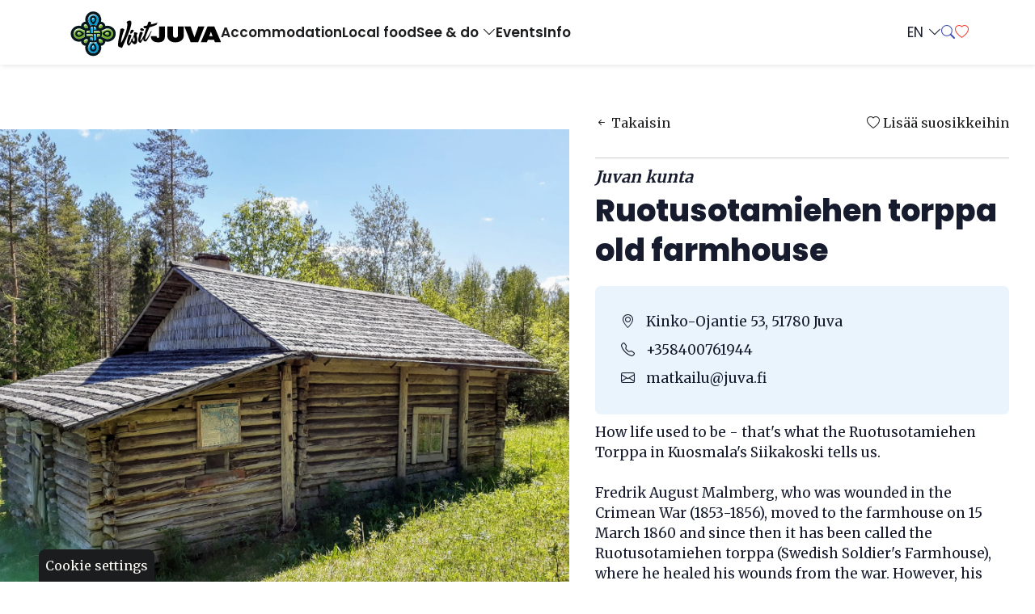

--- FILE ---
content_type: text/html; charset=utf-8
request_url: https://www.visitjuva.fi/en/palvelut/ruotusotamiehen-torppa-old-farmhouse
body_size: 6099
content:
<!DOCTYPE html>
<html lang="en">
<head>

	<!-- Charset and title -->
	<meta charset="utf-8">
	<title>Palvelut - Visit Juva</title>
	
	<!-- Meta Tags -->
    <meta name="title" content="Palvelut">
    <meta name="description" content="">
    
    <meta name="author" content="Visit Juva">
    
    <!-- Open Graph / Facebook -->
    <meta property="og:type" content="website">
    <meta property="og:url" content="https://www.visitjuva.fi/en/palvelut/ruotusotamiehen-torppa-old-farmhouse">
    <meta property="og:title" content="Palvelut">
    <meta property="og:description" content="">
    <meta property="og:image" content="">
    
    <!-- Twitter -->
    <meta property="twitter:card" content="summary_large_image">
    <meta property="twitter:url" content="https://www.visitjuva.fi/en/palvelut/ruotusotamiehen-torppa-old-farmhouse">
    <meta property="twitter:title" content="Palvelut">
    <meta property="twitter:description" content="">
    <meta property="twitter:image" content="">

	<!-- Viewport meta -->
	<meta name="viewport" content="width=device-width, initial-scale=1, shrink-to-fit=no">

	<!-- Favicon -->
	<link rel="shortcut icon" href="/resources/images/favicon.ico" type="image/x-icon" />
	<link rel="apple-touch-icon" href="/resources/images/apple-touch-icon.png">

	<!-- Web Fonts  -->
	<link href="//fonts.googleapis.com/css?family=Open+Sans:300,regular,500,600,700,300italic,500italic,600italic,700italic|Poppins:regular,500,600,700,800|Merriweather:regular,700,900" rel="stylesheet" type="text/css">
	<link rel="stylesheet" href="https://cdn.jsdelivr.net/npm/bootstrap-icons/font/bootstrap-icons.css">
	<link rel="stylesheet" href="/resources/styles/slick.css">
	<link rel="stylesheet" href="/resources/styles/slick-theme.css">
	
	<link rel="stylesheet" href="https://unpkg.com/leaflet@1.9.3/dist/leaflet.css"
     integrity="sha256-kLaT2GOSpHechhsozzB+flnD+zUyjE2LlfWPgU04xyI="
     crossorigin=""/>

	<!-- CSS -->
<link rel="stylesheet" href="/resources/styles/dist/combined-home-6cd6de93cc49dea166065ca3e0bdf934.min.css">

    <!-- Head Libs -->
    <script src="/resources/scripts/jquery-3.6.0.min.js"></script>
    <script src="/resources/scripts/slick.min.js"></script>
    <script type="text/javascript">
        var nostolang = "en";    
    </script>

<script type="text/javascript">
function bonsaitAfterCookies() {
try {(function(w,d,s,l,i){w[l]=w[l]||[];w[l].push({'gtm.start':
new Date().getTime(),event:'gtm.js'});var f=d.getElementsByTagName(s)[0],
j=d.createElement(s),dl=l!='dataLayer'?'&l='+l:'';j.async=true;j.src=
'https://www.googletagmanager.com/gtm.js?id='+i+dl;f.parentNode.insertBefore(j,f);
})(window,document,'script','dataLayer','GTM-WN4QDP7');

(function(w,d,s,l,i){w[l]=w[l]||[];w[l].push({'gtm.start':
new Date().getTime(),event:'gtm.js'});var f=d.getElementsByTagName(s)[0],
j=d.createElement(s),dl=l!='dataLayer'?'&l='+l:'';j.async=true;j.src=
'https://www.googletagmanager.com/gtm.js?id='+i+dl;f.parentNode.insertBefore(j,f);
})(window,document,'script','dataLayer','GTM-NX2FPFPH');} catch (error) {}}</script>
<link href="/public/share/cookieconsent_v3/cookieconsent.css?v=1768976883918" rel="stylesheet" type="text/css" media="screen" />
<script type="text/javascript" src="/public/share/cookieconsent_v3/cookieconsent.umd.js?v=1768976883918"></script>
<script type="text/javascript">
$(document).ready(function() {		var cookiebtn = $('<div class="cookie-preference-btn" type="button" role="button" data-cc="show-preferencesModal">Cookie settings</div>');	$("body").append(cookiebtn);	CookieConsent.run({		categories: {			necessary: {				enabled: true,				readOnly: true			},			analytics: {				enabled: false,				readOnly: false			},			advertisement: {				enabled: false,				readOnly: false			}		},		guiOptions: {			consentModal: {				layout: 'box wide',				position: 'bottom left',				equalWeightButtons: true,				flipButtons: true			}		},		onConsent: ({cookie}) => {			if (cookie!=null && cookie.categories.includes('analytics') && cookie.categories.includes('advertisement')) {				bonsaitAfterCookies();			}						if ( typeof bonsaitCookieOnConsent == 'function' ) { 				bonsaitCookieOnConsent(cookie);			}    	},		onChange: ({cookie, changedCategories, changedServices}) => {			if (cookie!=null && cookie.categories.includes('analytics') && cookie.categories.includes('advertisement')) {				bonsaitAfterCookies();			}						if ( typeof bonsaitCookieOnChange == 'function' ) { 				bonsaitCookieOnChange(cookie, changedCategories, changedServices);			}    	},		language: {			default: 'en',			translations: {				'en': {					consentModal: {						title: 'This website uses cookies',						description: 'We use cookies to personalise content and ads, to provide social media features and to analyse our traffic. We also share information about your use of our site with our social media, advertising and analytics partners who may combine it with other information that you’ve provided to them or that they’ve collected from your use of their services.',						acceptAllBtn: 'Allow cookies',						acceptNecessaryBtn: 'Decline',						showPreferencesBtn: 'Manage Individual preferences'					},					preferencesModal: {						title: 'Manage cookie preferences',						acceptAllBtn: 'Accept all',						acceptNecessaryBtn: 'Reject all',						savePreferencesBtn: 'Accept current selection',						closeIconLabel: 'Close modal',						sections: [							{								title: 'Your Privacy Choices',								description: 'The cookies used on the site are classified into categories. Below you can read information about each category and allow or deny some or all of the cookies.'							},							{								title: 'Strictly Necessary cookies',								description: 'These cookies are essential for the proper functioning of the website and cannot be disabled.',								linkedCategory: 'necessary'							},							{								title: 'Analytics',								description: 'Analytical cookies are used to understand how visitors interact with the website. These cookies help provide information on metrics such as the number of visitors, bounce rate, traffic source, etc.',								linkedCategory: 'analytics'							},							{								title: 'Advertisement',								description: 'Advertisement cookies are used to provide visitors with customized advertisements based on the pages you visited previously and to analyze the effectiveness of the ad campaigns.',								linkedCategory: 'advertisement'							}						]					}				}			}		}	});});</script>


<link id="stylelibraries" href="/admin/contents/stylelibrariescss?v=1768976883918" rel="stylesheet" type="text/css" />

<script type="text/javascript" src="/public/js/api/bonsait-siteapi.js?v=1768976883918"></script>

<script type="text/javascript">
window.addEventListener('load', function() {
Bonsait.collect('setup');
Bonsait.forms('setup');
});
</script>
</head>
<body><!-- Google Tag Manager (noscript) -->
<noscript><iframe src="https://www.googletagmanager.com/ns.html?id=GTM-WN4QDP7"
height="0" width="0" style="display:none;visibility:hidden"></iframe></noscript>
<!-- End Google Tag Manager (noscript) -->

<!-- Google Tag Manager (noscript) -->
<noscript><iframe src="https://www.googletagmanager.com/ns.html?id=GTM-NX2FPFPH"
height="0" width="0" style="display:none;visibility:hidden"></iframe></noscript>
<!-- End Google Tag Manager (noscript) -->
    <header>
    <div class="header__main">
        <div class="container">
            <div class="d-flex flex-row justify-content-between align-items-center">
                <div class="header__nav d-flex align-items-center">
                    <div class="header__logo">
                        <a class="header__logo-link" href="/" title="Linkki etusivulle">
                        <img class="header__logo" src="/resources/public//logot/visitjuva.svg" alt="Visit Juva logo">
                        </a>
                    </div>
                    <div id="content-data-list" class="content-menu menu-list " style="" data-bonsait-content-id="list" data-bonsait-content-clazzprefix=""   data-bonsait-content-type="menu" data-bonsait-styleclazz-id="" data-styles-clazz="" data-styles-position="" data-styles-background="" data-styles-typography="" data-styles-boxshadow="" data-styles-border="" data-styles-effect=""><nav>
		<ul class="nav nav-main hover">

    
   

	<li class="">
			<a class="nav__link nav-level-0" href="/en/majoitus">Accommodation</a>

	</li>

	<li class="">
			<a class="nav__link nav-level-0" href="/en/ruokailu">Local food</a>

	</li>

	<li class=" dropdown">
			<a class="nav__link dropdown-toggle nav-level-0" href="/en/nae-koe">See & do <i class="dropdown-marker-icon bi bi-chevron-down"></i></a>
			<ul class="dropdown-menu fade2">

	<li class="">
			<a class="nav__link nav-level-1" href="/en/retkeily">Hiking and paddling</a>

	</li>
			</ul>

	</li>

	<li class="">
			<a class="nav__link nav-level-0" href="/en/tapahtumat">Events</a>

	</li>

	<li class="">
			<a class="nav__link nav-level-0" href="/en/info">Info</a>

	</li>
	</ul>
</nav>

</div>
                </div>
                <div class="header__nav-secondary d-flex align-items-center">
                    <div class="header__icons">
                        <div class="nav__lang">
                            <div class="nav__lang-btn">EN <i class="bi bi-chevron-down"></i></div>
                            <div class="nav__lang-content">
                                <a href="/fi">FI</a>
                                <a href="/en">EN</a>
                            </div>
                        </div>
                        <a class="nav__link nav__link--search" href="/hae" title="Hae sivustolta"><i class="bi bi-search"></i></a>
                        <a class="nav__link nav__link--fav fav-site-btn" href="/tykkaykset" title="Tykkäykset"><i class="bi bi-heart"></i><span class="badge rounded-pill"></span></a>
                    </div>
                </div>
                <a href="#" class="btn-collapse-mobile" data-bs-toggle="collapse" data-bs-target=".nav-collapsible-mobile"><i class="bi bi-list"></i></a>
            </div>
        </div>
    </div>
</header>

	<div class="item-63a2f5bca5a04d1ee69d870d navigation" data-bonsait-content-id="63a2f5bca5a04d1ee69d870d" data-bonsait-content-type="schema" data-bonsait-content-template="navigation" data-bonsait-styleclazz-id="6219e3be6f9a190e3e2c0fbf" data-bonsait-styleclazz-name="navigation" data-bonsait-content-displaytitle="Navigation " data-bonsait-content-multicontent="false"><nav class="nav-collapsible-mobile collapse">
	<ul class="nav nav-mobile flex-column">
		
    
   

	<li class="">
			<a class="nav-link mobile-menu-link nav-level-0" href="/en/majoitus">Accommodation</a>

	</li>

	<li class="">
			<a class="nav-link mobile-menu-link nav-level-0" href="/en/ruokailu">Local food</a>

	</li>

	<li class=" dropdown">
		    <a class="nav-link mobile-menu-link dropdown-toggle nav-level-0" href="/en/nae-koe">See & do</a> <a href="#" data-bs-toggle="collapse" data-bs-target="#collapse-menu-4"><i class="dropdown-marker-icon icon-right bi bi-chevron-right"></i></a>
			<ul id="collapse-menu-4" class="collapse collapse-menu">

	<li class="">
			<a class="nav-link mobile-menu-link nav-level-1" href="/en/retkeily">Hiking and paddling</a>

	</li>
			</ul>

	</li>

	<li class="">
			<a class="nav-link mobile-menu-link nav-level-0" href="/en/tapahtumat">Events</a>

	</li>

	<li class="">
			<a class="nav-link mobile-menu-link nav-level-0" href="/en/info">Info</a>

	</li>
	</ul>
</nav>

</div><div class="item-47" data-bonsait-content-id="47" data-bonsait-content-type="schema" data-bonsait-content-template="rawhtml" data-bonsait-styleclazz-id="" data-bonsait-styleclazz-name="" data-bonsait-content-displaytitle="HTML-koodi " data-bonsait-content-multicontent="false"><div id="rawhtml_47" class="rawhtml">
	<div class="dhpage">
    <div class="dhpage__first">
        <div class="dhpage__image" style="background-image:url('https://cdn-datahub.visitfinland.com/images/6f99fbc0-f302-11ed-8225-2341bac177e9.jpeg?s=1920')">
        </div>
    </div>
    <div class="dhpage__mobile-links">
        <div class="container">
            <div class="dhpage__mobile-links-container">
                <a class="dhpage__go-back"><i class="bi bi-arrow-left-short"></i> Takaisin</a>
                <a href="/" class="dhpage__like"><i class="bi bi-heart"></i> Lisää suosikkeihin</a>
            </div>
        </div>
    </div>
    <div class="dhpage__second">
        <div class="dhpage__content">
            
            <div class="dhpage__top-links">
                <a class="dhpage__go-back"><i class="bi bi-arrow-left-short"></i> Takaisin</a>
                <a href="/" class="dhpage__like"><i class="bi bi-heart"></i> Lisää suosikkeihin</a>
            </div>
            
            <div class="dhpage__header">
                <p class="dhpage__businessname">Juvan kunta</p>
                <h1 class="dhpage__h1">Ruotusotamiehen torppa old farmhouse</h1>
            </div>
            
            <div class="dhpage__info">
                <p><i class="bi bi-geo-alt"></i> Kinko-Ojantie 53, 51780 Juva</p>
                <p><i class="bi bi-telephone"></i> +358400761944</p>
                <p><i class="bi bi-envelope"></i> matkailu@juva.fi</p>
            </div>
            
            
            <div class="dhpage__text">
                <p>How life used to be - that's what the Ruotusotamiehen Torppa in Kuosmala's Siikakoski tells us.<br/><br/>Fredrik August Malmberg, who was wounded in the Crimean War (1853-1856), moved to the farmhouse on 15 March 1860 and since then it has been called the Ruotusotamiehen torppa (Swedish Soldier's Farmhouse), where he healed his wounds from the war. However, his war wounds never healed and so he received a pension from the state for the rest of his life. The Malmbergs owned the farm until the 1960s, when it was bought by the Enonkoski family. The last inhabitant of the farm, Heikki Rimppi, lived there until 1983.</p>
            </div>
            
            <div class="dhpage__btns">
                            <a class="btn btn-juva" href="https://www.visitmikkeli.fi/palvelut/ruotusotamiehen-torppa" target="_blank">Verkkosivut <i class="bi bi-box-arrow-up-right"></i></a>
            </div>
            
            <div class="palvelut-page__map-item py-3" data-nosto-map-location="(61.7329201,27.6825815)"></div>
        </div>
    </div>
</div>

</div></div>
    <footer class="rows-section">
    <div class="footer__top">
        <div class="container">
            <div class="footer__top-content">
                <div class="footer__logos">
                    <div class="footer__logo">
                        <a class="footer__logo-link" href="/" title="Linkki etusivulle">
                            <img alt="Visit Juva logo - Linkki etusivulle" class="footer__logo-image" src="/resources/public//logot/visitjuva_nega_2.svg">
                        </a>
                    </div>
                    <div class="footer__socials d-flex">
                        <a class="footer__link-icon" href="https://www.facebook.com/visitjuva" target="_blank" aria-label="Visit Juva Facebook"><i class="bi bi-facebook"></i></a>
                        <a class="footer__link-icon" href="https://www.instagram.com/visitjuva/" target="_blank" aria-label="Visit Juva Instagram"><i class="bi bi-instagram"></i></a>
                    </div>
                </div>
            </div>
        </div>
    </div>
    <div class="footer__bottom">
        <div class="container">
            <div class="footer__bottom-content d-flex">
                <div class="footer__bot-links">
                    <a class="footer__bot-link" href="/rekisteriseloste">Rekisteriseloste</a>
                    <a class="footer__bot-link" href="/saavutettavuusseloste">Saavutettavuusseloste</a>
                    <a class="footer__bot-link" href="/evasteinfo">Evästeinfo</a>
                </div>
                <div class="footer__copy">
                    © 2026 Visit Juva | <a class="footer__madeby" target="_blank" href="https://www.kixit.fi/">Made by Kixit</a>
                </div>
            </div>
        </div>
    </div>
</footer>

	
	<script src="https://unpkg.com/leaflet@1.9.3/dist/leaflet.js"
     integrity="sha256-WBkoXOwTeyKclOHuWtc+i2uENFpDZ9YPdf5Hf+D7ewM="
     crossorigin=""></script>

<script type="text/javascript" src="/resources/scripts/dist/combined-home-710e8d828b8df5d64dad67c40299e452.min.js"></script>
	
	<!-- datahub handlebars -->
<script id="dh-nosto-item-template" type="text/x-handlebars-template">
{{#each items}}
<div id="product-{{id}}" class="mb-4 product-container">
    <div class="row pb-4">
    	<div class="col-md-3">
    	{{#each productImages}}
            {{#ifEquals coverPhoto true}}
                <div class="dh-nosto__image" style="background-image:url('{{thumbnailUrl}}')">
                </div>
            {{/ifEquals}}
        {{/each}}
    	</div>
    	<div class="col-md-8">
    		<div class="product-text">
                <h3 class="product-text__heading">{{name}}</h3>
                <p>{{{descriptionText description}}}</p>
    		</div>
    		<a class="product-text-showall me-3" href="#" data-nosto-productid="{{id}}">{{langText 'readmore'}} <i class="bi bi-arrow-down-short"></i></a>
    		<a class="product-text-hideall me-3" style="display: none;" href="#" data-nosto-productid="{{id}}">{{langText 'readless'}} <i class="bi bi-arrow-up-short"></i></a>
    		<a class="product-text-productpage" href="{{urlFI}}" data-nosto-productid="{{id}}">{{langText 'showproductpage'}} <i class="bi bi-arrow-right-short"></i></a>
    	</div>
    	<div class="col-md-1">
    	    <a href="#" class="toggle-fav" data-product-id="{{id}}"><i class="bi bi-heart"></i></a>
    	</div>
    </div>
    <div class="row pb-4 product-details-row">
    	<div class="col-md-12">
    	    <div class="product-detail-container">
                <div class="product-detail py-1"><i class="bi bi-geo-alt"></i> {{postalAddresses.0.streetName}}<br/>{{postalAddresses.postalCode}} {{postalAddresses.city}}</div>
                <div class="product-detail py-1"><i class="bi bi-telephone"></i> <a href="tel:{{contactDetails.0.phone}}">{{contactDetails.0.phone}}</a></div>
                <div class="product-detail py-1"><i class="bi bi-envelope"></i> <a href="mailto:{{contactDetails.0.email}}">{{contactDetails.0.email}}</a></div>
                {{#each productInformations}}
                    {{#ifEquals language 'fi'}}
                        <div class="product-detail py-1"><i class="bi bi-globe"></i> <a href="{{url}}" target="_blank">{{url}}</a></div>
                    {{/ifEquals}}
                {{/each}}
            </div>
    	</div>
    </div>
            
</div>
{{/each}}
</script>

<script id="dh-nosto-filter-template" type="text/x-handlebars-template">
{{#if maincategories.[1]}}
<div class="category-badge-container text-center mb-4">
    <a class="btn nosto-category-badge badge-all active" href="#" data-category-type="main" data-category-id="all">{{langText 'all'}}</a>
    {{#each maincategories}}
        <a class="btn nosto-category-badge" href="#" data-category-tags="{{#each tags}}{{tag}};{{/each}}" data-category-id="{{tag}}">{{name}}</a>
    {{/each}}
</div>
{{/if}}
{{#if categories.[1]}}
<div class="category-badge-container text-center mb-4">
    <a class="btn nosto-category-badge badge-all active" href="#" data-category-id="all">{{langText 'all'}}</a>
    {{#each categories}}
        <a class="btn nosto-category-badge" href="#" data-category-id="{{tag}}">{{name}}</a>
    {{/each}}
</div>
{{/if}}
<div class="weblog-boxed">
    {{#each items}}
    <div id="product-{{id}}" class="weblog-filter__item{{#greaterThan @index 500}} d-none{{/greaterThan}}" data-product-tags="{{tagsToText productTags}}">
        <div class="yritykset-carousel__like"><a href="#" class="toggle-fav" data-product-id="{{dhid}}"><i class="bi bi-heart"></i></a></div>
        
        
        <a class="yritykset-carousel__link" href="{{urlFI}}">
            {{#if res_isresponsible}}
                <div class="responsibility-cornerlogo"></div>
            {{/if}}
            <div class="yritykset-carousel__image" style="background-image:url('{{coverImg}}')"></div>
            <div class="yritykset-carousel__content">
                <div class="yritykset-carousel__top-content">
                    <h3 class="yritykset-carousel__heading">{{name}}</h3>
                    <p class="yritykset-carousel__category">{{typeText type}}</p>
                </div>
            </div>
        </a>
    </div>
    {{/each}}
</div>
{{#greaterThan items.length 500}}
<div class="nosto-buttons-container text-center my-4">
    <a href="#" class="btn btn-visitmikkeli nosto-show-all">{{langText 'showall'}}</a>
</div>
{{/greaterThan}}
</script>


<script id="dh-nosto-single-template" type="text/x-handlebars-template">
<div class="weblog-boxed">
    {{#each items}}
    <div id="product-{{id}}" class="weblog-filter__item{{#greaterThan @index 500}} d-none{{/greaterThan}}" data-product-tags="{{tagsToText productTags}}">
        <div class="yritykset-carousel__like"><a href="#" class="toggle-fav" data-product-id="{{dhid}}"><i class="bi bi-heart"></i></a></div>
        
        
        <a class="yritykset-carousel__link" href="{{urlFI}}">
            {{#if res_isresponsible}}
                <div class="responsibility-cornerlogo"></div>
            {{/if}}
            <div class="yritykset-carousel__image" style="background-image:url('{{coverImg}}')"></div>
            <div class="yritykset-carousel__content">
                <div class="yritykset-carousel__top-content">
                    <h3 class="yritykset-carousel__heading">{{name}}</h3>
                    <p class="yritykset-carousel__category">{{typeText type}}</p>
                </div>
            </div>
        </a>
    </div>
    {{/each}}
</div>
</script>


<script id="dh-product-others-template" type="text/x-handlebars-template">
<div class="weblog-carousel">
    {{#each items}}
        <div class="weblog-carousel__item">
            <a class="weblog-carousel__link" href="{{urlFI}}">
                <div class="weblog-carousel__image" style="background-image:url('{{coverImg}}')">
                </div>
                <div class="weblog-carousel__content">
                    <h3 class="weblog-boxed__heading">{{name}}</h3>
                    <p class="weblog-boxed__category">{{typeText type}}</p>
                </div>
            </a>
        </div>
    {{/each}}
</div>
</script>

<script id="dh-product-favs-template" type="text/x-handlebars-template">
{{#each items}}
<div id="product-{{id}}" class="mb-4 product-container">
    <div class="row pb-4">
    	<div class="col-md-3">
    	{{#each productImages}}
            {{#ifEquals coverPhoto true}}
                <div class="dh-nosto__image" style="background-image:url('{{thumbnailUrl}}')">
                </div>
            {{/ifEquals}}
        {{/each}}
    	</div>
    	<div class="col-md-8">
    		<div class="product-text">
                <h3 class="product-text__heading">{{name}}</h3>
                {{{description}}}
    		</div>
    		<a class="product-text-showall me-3" href="#" data-nosto-productid="{{id}}">{{langText 'readmore'}}</a>
    		<a class="product-text-productpage" href="{{urlFI}}" data-nosto-productid="{{id}}">{{langText 'showproductpage'}}</a>
    	</div>
    	<div class="col-md-1">
    	    <a href="#" class="remove-fav-btn" data-product-id="{{id}}"><i class="bi bi-heart-fill"></i></a>
    	</div>
    </div>
    <div class="row pb-4 product-details-row">
    	<div class="col-md-12">
    	    <div class="product-detail-container">
                <div class="product-detail py-1"><i class="bi bi-geo-alt"></i> {{postalAddresses.0.streetName}}<br/>{{postalAddresses.postalCode}} {{postalAddresses.city}}</div>
                <div class="product-detail py-1"><i class="bi bi-telephone"></i> <a href="tel:{{contactDetails.0.phone}}">{{contactDetails.0.phone}}</a></div>
                <div class="product-detail py-1"><i class="bi bi-envelope"></i> <a href="mailto:{{contactDetails.0.email}}">{{contactDetails.0.email}}</a></div>
                {{#each productInformations}}
                    {{#ifEquals language 'fi'}}
                        <div class="product-detail py-1"><i class="bi bi-globe"></i> <a href="{{url}}" target="_blank">{{url}}</a></div>
                    {{/ifEquals}}
                {{/each}}
            </div>
    	</div>
    </div>
            
</div>
{{/each}}
</script>




	
</body>
</html>



--- FILE ---
content_type: text/css; charset=utf-8
request_url: https://www.visitjuva.fi/admin/contents/stylelibrariescss?v=1768976883918
body_size: 2617
content:
body {margin-top:80px;color:#161c2d;font-size:1.065rem;line-height:1.6rem;animation-timing-function:ease;}footer {background-color:#1b1c1e;color:#eaf4fd;animation-timing-function:ease;}header {padding-top:5px;padding-bottom:5px;width:100%;display:flex;position:fixed;top:0px;z-index:100;background-color:#ffffff;box-shadow:1px 0px 7px 0px rgba(0,0,0,0.15) ;animation-timing-function:ease;}body h2 {margin-top:0px;margin-bottom:40px;font-weight:700;font-size:2.125rem;animation-timing-function:ease;}body h3 {margin-top:0px;margin-bottom:15px;font-weight:700;font-size:1.75rem;}body h4 {margin-bottom:16px;font-weight:400;font-size:1.4em;line-height:1.2em;}body h5 {margin-bottom:0px;font-size:1rem;text-transform:uppercase;}body h6 {margin-bottom:0px;}.menu-sublist a {margin-bottom:4px;padding-top:8px;padding-left:12px;padding-right:12px;padding-bottom:8px;display:block;text-decoration:none;}.menu-sublist a:hover {background-color:#0000ff;color:#f8f8f8;text-decoration:none;}.menu-sublist {margin-bottom:30px;}.iconlist li {padding-bottom:12px;}.iconlist i.icon {margin-right:12px;padding-right:12px;}.poll .poll-items-wrapper {margin-bottom:20px;}.poll .poll-answer-wrapper {margin-bottom:12px;}.poll .poll-answer-item {margin-bottom:6px;}.tabs .tab-pane {padding-top:20px;padding-left:20px;padding-right:20px;padding-bottom:30px;}.navigation i.dropdown-marker-icon {padding-left:4px;font-size:0.8rem;}.navigation a.nav-link:hover {color:#0000ff;text-decoration:none;}.navigation ul.dropdown-menu {min-width:200px;box-shadow:1px 1px 20px 1px rgba(200,200,200,0.5) ;border-left:0px ;border-right:0px ;border-top:0px solid ;border-bottom:0px ;}.navigation-sub a:hover {text-decoration:underline;}.navigation-sub i.dropdown-marker-icon {padding-left:4px;font-size:0.8rem;}.navigation-sub ul.second-menu {margin-left:0px;padding-left:0px;}.navigation-sub a.nav-level-2 {padding-top:4px;padding-left:26px;padding-bottom:4px;font-size:0.8rem;}.navigation a.nav-link.active {color:#0000ff;}.navigation a.nav-link.root {color:#0000ff;}.navigation a.footer-menu-link {padding-top:6px;padding-left:12px;padding-right:12px;padding-bottom:6px;text-decoration:none;}.navigation ul.footer-second-menu {margin-top:5px;font-size:0.8rem;}.navigation a.footer-menu-link:hover {text-decoration:underline;}.navigation a.mobile-menu-link {padding-top:16px;padding-bottom:16px;}footer a {color:#ffffff;animation-timing-function:ease;}.news .news-item-boxed {margin-bottom:30px;min-height:420px;border-left:1px solid #e0e0e0;border-right:1px solid #e0e0e0;border-top:1px solid #e0e0e0;border-bottom:1px solid #e0e0e0;}.news .news-item-boxed-text {padding-top:20px;padding-left:20px;padding-right:20px;padding-bottom:20px;}.news .news-item-boxed-heading {padding-top:20px;padding-left:20px;padding-right:20px;}.news .news-item-boxed-link {padding-left:20px;padding-right:20px;padding-bottom:20px;}.navigation-sub a.nav-link.active {color:#0000ff;text-decoration:none;}.news .news-item-headline {padding-bottom:12px;}.news .news-item-short {margin-bottom:30px;}.news .news-item-boxed-date {padding-top:6px;padding-left:20px;padding-right:20px;}.news h4 {margin-bottom:0px;}.news .news-item-short-heading {padding-bottom:10px;}.news .news-item-short-date {padding-bottom:5px;}.news .news-item-link {text-decoration:none;}.news .news-item-link:hover {text-decoration:underline;}.news .news-item-single {margin-bottom:40px;padding-bottom:40px;border-bottom:1px solid #e0e0e0;}.news .news-item-single-text {padding-top:20px;}body a {color:#0000ff;}body a:hover {color:#292929;}body a:active {color:#787878;}.navigation-sub a.nav-link {color:#506690;}.navigation a.nav-link {color:#506690;}.feedform .input-item-wrapper {margin-bottom:10px;}.events .events-item-boxed {margin-bottom:30px;min-height:420px;border-left:1px solid #e0e0e0;border-right:1px solid #e0e0e0;border-top:1px solid #e0e0e0;border-bottom:1px solid #e0e0e0;}.events .events-item-boxed-text {padding-top:20px;padding-left:20px;padding-right:20px;padding-bottom:20px;}.events .events-item-boxed-heading {padding-top:20px;padding-left:20px;padding-right:20px;}.events .events-item-boxed-link {padding-left:20px;padding-bottom:20px;}.events .events-item-boxed-date {padding-left:20px;padding-right:20px;}.events .events-item-single-heading {margin-bottom:0px;}.events .events-item-single-date {padding-bottom:20px;}.events .events-item-single-image {margin-bottom:30px;}.events .events-item-single {margin-bottom:40px;}.events .events-item-short {margin-bottom:30px;}.events .events-item-headline {margin-bottom:20px;}.events .events-item-short-heading {margin-bottom:0px;}.events .events-item-short-date {margin-bottom:20px;}.events a {text-decoration:none;}.events .events-item-calendar-dayheaders {margin-top:10px;}.weblog .weblog-item-boxed {margin-bottom:30px;padding-bottom:10px;min-height:600px;border-left:1px solid #e0e0e0;border-right:1px solid #e0e0e0;border-top:1px solid #e0e0e0;border-bottom:1px solid #e0e0e0;}.weblog .weblog-item-boxed-text {padding-left:20px;padding-right:20px;padding-bottom:20px;}.weblog .weblog-item-boxed-heading {padding-left:20px;padding-right:20px;}.weblog .weblog-item-boxed-date {padding-left:20px;padding-right:20px;padding-bottom:8px;}.weblog .weblog-item-boxed-link {padding-left:20px;padding-right:20px;padding-bottom:20px;text-decoration:underline;}.weblog .weblog-item-single-image {margin-bottom:30px;}.weblog .weblog-item-single {margin-bottom:60px;}.weblog .weblog-item-single-heading {margin-bottom:0px;text-align:center;}.weblog .weblog-item-single-date {margin-top:8px;margin-bottom:8px;font-style:normal;color:#808080;text-align:center;}.weblog .weblog-item-single-author-image {max-width:60px;max-height:60px;}.weblog .weblog-item-single-text {margin-bottom:40px;}.weblog .weblog-item-single-author {margin-left:10px;margin-right:10px;}.weblog .weblog-item-boxed-author-image {margin-right:6px;max-width:20px;max-height:20px;}.weblog .weblog-item-boxed-author {padding-left:20px;padding-right:20px;padding-bottom:20px;}.weblog .weblog-item-boxed-categories {padding-left:20px;padding-right:20px;padding-bottom:20px;}.weblog .weblog-item-headline {margin-bottom:20px;}.weblog .weblog-item-short {margin-bottom:40px;border-bottom:1px solid #e0e0e0;}.weblog .weblog-item-short-author-image {max-width:20px;max-height:20px;}.weblog .weblog-item-short-heading {margin-top:10px;margin-bottom:8px;}.weblog .weblog-item-short-categories {margin-top:20px;margin-bottom:20px;}.weblog h4 {text-decoration:none;}.weblog a {text-decoration:none;}.weblog .weblog-item-short-date {color:#808080;}.weblog .weblog-item-single-categories {padding-bottom:30px;text-align:center;}.weblog .weblog-item-link {text-decoration:none;}.weblog .weblog-item-short-text {padding-bottom:20px;}.weblog .weblog-item-short-author-text {padding-left:6px;}.search .search-form {margin-bottom:20px;}.weblog .weblog-item-boxed-image {margin-bottom:20px;min-height:300px;position:relative;background-color:#ffffff;background-repeat:no-repeat;background-position:center center;background-size:cover;}.navigation-footer a {color:#eaf4fd;}.navigation-footer a.footer-menu-link {padding-left:30px;padding-right:30px;padding-bottom:8px;text-decoration:none;}.navigation-footer a.nav-level-0 {padding-bottom:8px;text-transform:uppercase;}.navigation-footer a.nav-level-1 {padding-top:6px;font-size:0.8rem;}.navigation-footer a.footer-menu-link:hover {color:#0000ff;text-decoration:none;}.some .some-icon-wrapper {padding-top:6px;padding-left:12px;padding-right:12px;padding-bottom:6px;}.some i.icon {font-size:1.4rem;}.navigation-footer ul.footer-second-menu {margin-top:10px;margin-bottom:30px;}.popup-light .modal-content {padding-top:60px;padding-left:40px;padding-right:40px;padding-bottom:60px;}.popup-light .modal-dialog {background-color:#ffffff;}.popup-light .bonsait-popup-content {padding-top:40px;padding-left:20px;padding-right:20px;padding-bottom:40px;}.popup-medium .modal-content {padding-top:60px;padding-left:40px;padding-right:40px;padding-bottom:60px;}.popup-medium .modal-dialog {background-color:#eaf4fd;}.popup-medium .bonsait-popup-content {padding-top:40px;padding-left:20px;padding-right:20px;padding-bottom:40px;}.popup-dark .modal-content {padding-top:60px;padding-left:40px;padding-right:40px;padding-bottom:60px;}.popup-dark .modal-dialog {background-color:#1b1c1e;}.popup-dark .bonsait-popup-content {padding-top:40px;padding-left:20px;padding-right:20px;padding-bottom:40px;color:#ffffff;}.navigation a.nav-level-0 {margin-left:6px;margin-right:6px;}.navigation-sub a.nav-link:hover {color:#0000ff;text-decoration:none;}.navigation-sub a.nav-link.root {color:#0000ff;}.navigation-breadcrumb a.nav-link {color:#506690;text-decoration:none;}.navigation-breadcrumb a {color:#506690;text-decoration:none;}.navigation-breadcrumb a.nav-link:hover {color:#0000ff;}.navigation-breadcrumb a:hover {color:#0000ff;}.navigation-footer a.nav-link {color:#eaf4fd;}.navigation-footer a:hover {color:#0000ff;text-decoration:underline;}body h1 {margin-top:0px;margin-bottom:20px;font-weight:700;font-size:3.5rem;}.feedform .buttons-wrapper {margin-bottom:14px;}.iconlist .iconlist-item {margin-bottom:12px;}.featurebox .featured-content-vertical-wrapper {padding-left:20px;padding-right:20px;padding-bottom:20px;}.featurebox .featured-icon-vertical-wrapper {padding-top:30px;padding-left:20px;padding-right:20px;padding-bottom:20px;}.featurebox .featured-image-vertical-wrapper {padding-bottom:20px;}.featurebox .featured-border {background-color:#ffffff;color:#161c2d;border-left:1px solid #e0e0e0;border-right:1px solid #e0e0e0;border-top:1px solid #e0e0e0;border-bottom:1px solid #e0e0e0;}.carousel-big ul {height:500px;}.carousel-small ul {height:300px;}.news .news-list-text {margin-bottom:30px;}.events .events-list-text {margin-bottom:30px;}.weblog .weblog-list-text {margin-bottom:30px;}.contact .contact-item-vertical-image {margin-bottom:20px;min-height:250px;background-repeat:no-repeat;background-position:center center;background-size:cover;}.contact .contact-social-link {display:inline;text-decoration:none;}.contact .contact-social-icon {margin-right:12px;font-size:1.2rem;}.contact .contact-social-links {display:flex;justify-content:center;}.contact .contact-item-horizontal-image {min-height:280px;background-repeat:no-repeat;background-position:center center;background-size:cover;}.contact .contact-item-vertical {margin-bottom:40px;text-align:center;}.contact .contact-item-title {color:#737373;font-size:0.9rem;}.contact h4 {margin-bottom:8px;}.contact .contact-social-vertical-links {display:flex;justify-content:center;}.contact .contact-social-horizontal-links {display:flex;}.contact .contact-item-horizontal {margin-bottom:40px;}.news .news-item-boxed-image {min-height:200px;position:relative;background-color:#ffffff;background-repeat:no-repeat;background-position:center center;background-size:cover;}.news .news-item-boxed-image-link {width:100%;height:100%;position:absolute;top:0px;left:0px;}.events .events-item-boxed-image {min-height:200px;position:relative;background-color:#ffffff;background-repeat:no-repeat;background-position:center center;background-size:cover;}.events .events-item-boxed-image-link {width:100%;height:100%;position:absolute;top:0px;left:0px;}.weblog .weblog-item-boxed-image-link {width:100%;height:100%;position:absolute;top:0px;left:0px;}.item-m438126 {padding-bottom:40px;max-width:300px;}.item-m988915 {flex-grow:1;font-weight:500;color:#1b1c1e;font-size:2.2rem;letter-spacing:1px;text-decoration:none;}.item-m988915 a {text-decoration:none;}.item-m988915 a:hover {color:#2b51cd;}.item-m559123 {margin-top:30px;margin-bottom:30px;}.item-622af1cf8f9a96a8ed9e5794 {padding-top:20px;padding-bottom:30px;}.item-m323759 {margin-bottom:50px;}.item-6234844ceab2aff43c7589e8 {margin-top:20px;margin-bottom:20px;}.item-29 {padding-top:60px;padding-bottom:60px;}.item-m988915 img {width:150px;}.item-5 {padding-top:80px;padding-bottom:50px;}.item-7 {padding-top:80px;padding-bottom:80px;}.item-25 {margin-top:-75px;}.item-14 {padding-bottom:60px;}.item-43 {padding-top:60px;padding-bottom:40px;}.item-18 {padding-bottom:60px;}.item-22 {padding-bottom:60px;}.item-31 {padding-top:40px;padding-left:40px;padding-right:40px;padding-bottom:40px;background-color:#ffffff;}.item-33 {padding-top:60px;padding-bottom:60px;}.item-49 {margin-bottom:60px;padding-top:60px;padding-bottom:40px;background-color:#eaf4fd;}.item-39 {padding-top:60px;padding-bottom:60px;}.item-m594512 {margin-left:30px;}.item-44 {padding-top:60px;padding-bottom:40px;}.item-45 {padding-top:60px;padding-bottom:40px;}.item-51 {padding-bottom:60px;}.item-30 {margin-bottom:40px;}.item-65 {padding-top:60px;padding-bottom:60px;}.item-61 {margin-bottom:20px;}.item-62 {text-align:right;}.item-64 p {margin-bottom:0px;}.item-57 {text-align:left;}footer a:hover {color:#d2f0ff;}.navigation-sub {margin-top:40px;margin-bottom:40px;}.navigation-breadcrumb {margin-bottom:30px;}.events {margin-bottom:30px;}.navigation-footer {display:flex;justify-content:flex-end;text-align:left;}.section-light {padding-top:100px;padding-bottom:100px;background-color:#ffffff;}.section-medium {padding-top:100px;padding-bottom:100px;background-color:#eaf4fd;}.section-dark {padding-top:100px;padding-bottom:100px;background-color:#1b1c1e;color:#ffffff;}.contact {margin-bottom:40px;}.featurebox .featured-icon-wrapper {padding-top:30px;padding-left:20px;padding-right:20px;}.featurebox .featured-content-wrapper {padding-top:30px;padding-left:20px;padding-right:20px;padding-bottom:30px;}.featurebox .featured-image-wrapper {padding-top:30px;}.featurebox img {max-height:400px;}.item-6128855b1a9d1ee7a989b45d {padding-top:20px;padding-bottom:20px;width:100%;position:fixed;top:0px;z-index:100;background-color:#ffffff;}.item-m557863 {margin-top:28px;margin-bottom:27px;padding-bottom:0px;}.item-m816547 {margin-top:0px;margin-left:52px;margin-right:0px;padding-top:6px;flex-grow:1;text-align:right;}.item-m479782 {margin-left:80px;margin-right:50px;flex-grow:1;}@media (max-width:1199.98px) {.carousel-big ul {height:500px;}}@media (max-width:991.98px) {.carousel-big ul {height:400px;}}@media (max-width:767.98px) {.item-62 {display:none;}.item-26 {display:none;}}@media (max-width:575.98px) {.popup-light .bonsait-popup-content {padding-top:20px;padding-left:20px;padding-right:20px;padding-bottom:20px;}.navigation-footer li {width:100%;display:block;}.carousel-big ul {height:300px;}.item-m468257 {display:none;}.item-m899359 {display:none;}.item-m288927 {display:none;}}

--- FILE ---
content_type: image/svg+xml
request_url: https://www.visitjuva.fi/resources/public//logot/visitjuva_nega_2.svg
body_size: 56489
content:
<?xml version="1.0" encoding="UTF-8"?>
<svg xmlns="http://www.w3.org/2000/svg" xmlns:xlink="http://www.w3.org/1999/xlink" viewBox="0 0 207.95 76.37">
  <defs>
    <style>
      .uuid-aaf54abf-45ec-45c0-8f01-f482f1351a29 {
        clip-path: url(#uuid-aac40d99-681e-4da1-81d5-7fa90ea7f763);
      }

      .uuid-aaf54abf-45ec-45c0-8f01-f482f1351a29, .uuid-69cade81-9da5-4aca-b973-e2cb64d649bd, .uuid-443ecec3-9360-49a7-b4cd-4e647289fd05, .uuid-6560939e-6f24-4dff-be88-a55aca0a55ea, .uuid-157f59bf-acaa-4d8e-882b-a3d21f008bd9, .uuid-f1dc0f5d-3f8e-474a-9086-d3fd50d2cfbd, .uuid-8fbba44a-f924-431d-a8d8-12e3a4cab45b, .uuid-ec4dac4f-c6df-4cce-8fd4-f5bce9f75a76, .uuid-b0dea19c-c974-4ce8-abe2-c5faac04d756, .uuid-f9f22f81-a59a-492b-a6b9-4be6d1d187c4, .uuid-35eb3641-756a-49c1-a264-ce6af15ac1bf, .uuid-b6aea804-9f77-4937-ae98-dd84c492a4f1, .uuid-45acc2fc-2b5a-4bb0-b4ca-dfa35b0c2430, .uuid-730e22d6-c30f-4055-afb2-fb817edabc7a, .uuid-8e725204-c0f7-40a2-a571-9d24fab96154, .uuid-31cbdce3-358d-457b-a03f-1bb80be61032, .uuid-6705c628-00e1-485b-a3d8-f9d1c6d1a54d, .uuid-94d42ac4-fa35-48e8-b0cd-734eb445c838, .uuid-43202eb1-3660-464b-8c5e-cca98a303906, .uuid-ccaab154-a44f-41a9-9529-ad99c9125104, .uuid-bb1f569f-47bc-4d85-b334-d3238019dcaf, .uuid-0ee389f5-55f4-4502-9cdc-fd8cba86b0f7, .uuid-126fda6d-0ca3-45e8-9795-a487d263d9a0, .uuid-06fba554-5ccf-4ced-b7e3-02476a000035, .uuid-1579d8ca-2332-4ee6-8e7f-3c9e4f406a44, .uuid-bfc89254-ac33-416e-ad1c-7fab6f819184, .uuid-a5cf8fdb-daac-448d-a89e-2b09f32b2fe5, .uuid-cbeeb2b7-01c3-4d2b-aff7-25841798ed55, .uuid-afd0cba2-91ba-42e7-95d6-0339c2f45e17, .uuid-3dc35b0e-9a89-4530-9657-b871018ac224, .uuid-a13485d6-8658-4c7b-a437-6cd903aebf8f, .uuid-dd6845be-bbc9-41b5-87bf-8107ebb09de1, .uuid-6e6a62ec-457a-4847-8a6b-9432eac7c2e3, .uuid-f5653a21-53a2-4280-b29e-7e6104a27276, .uuid-4cc50499-b6a7-49e7-8727-12daa9f33ebd, .uuid-29fa4cdd-f799-4950-95e8-977f2c02915d, .uuid-0e6e9772-af74-476c-bed4-e9f735c90ba8, .uuid-71e0cef7-5167-45c0-8444-7d4ec34636a7, .uuid-bce5e99b-9922-40c6-a4bf-a60dba49cd43, .uuid-c768533a-4682-4c1f-a2c7-2436448b56c8, .uuid-c5ce4014-770d-4aa0-b2e5-2c816ce6aa09, .uuid-f298c287-8d80-4fd4-be4c-b8702d9533a1, .uuid-f6802b4d-3162-4453-b99c-321a45dcc02b, .uuid-54a20c75-e703-40f3-9a8b-46225668dff3, .uuid-6b515347-05fc-42cf-a33a-9afdd01d872b, .uuid-d1527b0e-2015-4c9a-8be2-a870b0ad5773, .uuid-36fbe05e-e514-45e1-ae1f-f7d8c575dc2c, .uuid-5a9a925c-0400-4985-b72f-2413a1df7133, .uuid-435a4290-2eab-440a-83d9-834aeed80231, .uuid-799b2854-c950-4bc3-8036-f288ae4d5e73, .uuid-163d8e5f-b554-467a-84fb-5418298fe409, .uuid-a5037e75-f3da-4ce9-a6db-ef73f93630e1, .uuid-a7977b06-2140-4eef-b0e8-fd8fb9c7ff2f, .uuid-48d977c5-e582-4d38-a14b-e26939e15daf, .uuid-84a09b43-d3a2-4609-8b08-59dd5547e38b, .uuid-8fbab15e-bbf7-4646-b39a-b9863e9df728, .uuid-20110c12-82d3-40a0-8200-53f219b8338a, .uuid-b6655087-2098-4a19-a16d-4402ab35ba90, .uuid-edb03358-0cd1-48e2-90fb-0e9edbe940ac, .uuid-5b4b660d-e385-47b8-ba7f-3222592abec9, .uuid-1e30e692-b430-49ea-8d49-1f6054cfd2aa, .uuid-27c0c5bc-ce51-4f89-8573-be02397f1a93, .uuid-a548b873-4728-469a-9cfe-45623da24707, .uuid-e1eb2e9c-b1ef-4a38-8d50-a82bc5f24acc, .uuid-23af346c-ec01-42a2-8d46-b7b3515e1a8c, .uuid-7cbd6afb-3bd0-4a5a-8cbc-b81f8d9f1d11, .uuid-bd1818f5-1805-43bd-96c5-377a4b219415, .uuid-954f02e7-3bb0-4a25-81b4-a6396105e08e, .uuid-f15514f7-96ee-445f-91ac-34be06fe9aaa, .uuid-c3bc46c3-53c9-41b7-91cf-a81d8eab4258, .uuid-168c3762-0093-417c-93f8-4007e481b99b, .uuid-a361a9da-156b-42c1-828d-40994cfcf271, .uuid-782f4d9b-bcca-4250-8693-2506284d66a5, .uuid-7a2581d0-7365-4fab-a73a-eefa238d78dd, .uuid-cae178f8-22e3-428f-b81f-d290c6edd679, .uuid-17056c73-473a-42db-8dfd-5dc8ce9375ee, .uuid-03299344-62ff-416f-a9d7-0b24114a93e7, .uuid-cdaaa206-32da-41bb-bf48-3a354bfecf67, .uuid-0f93971d-adbd-4abc-a354-f846e924724a, .uuid-1b52db71-2be1-4ab2-9b88-92922014c3a0, .uuid-c724308a-ae48-4eb7-ae70-3020389ca339, .uuid-4396c49b-c4ae-4272-b394-c828e8a42f7d, .uuid-bc166710-2736-4883-aeec-37702970c96a, .uuid-da2ea567-de65-4aac-8635-3094ec74cd94, .uuid-3a758209-5d79-4f68-b73a-8b5f71cbafe0, .uuid-15cbde55-c47e-4685-8add-c9a3a888e363, .uuid-9922cc97-aa25-4998-948f-3fdb6cfbb5bc, .uuid-be8c2c38-02c6-4595-81b1-1db0980d688f, .uuid-a113e950-1600-4444-bef0-a48621fd34ad, .uuid-ad303c5c-c8bf-4321-8f9b-2dde999dcd5d, .uuid-1f16a683-4aba-4d01-ae3e-7642ceb294e0, .uuid-fe5950e8-af67-4083-99a5-eaeb2cd36fde, .uuid-c1720080-7394-47c0-b9ea-bf12c5a138ae, .uuid-eaf90d0d-99fe-4e2b-8f1b-370c0a44f4ee, .uuid-a2a7d6e8-94dc-4a7c-bb78-26c4747e967e, .uuid-3ba2ca27-9af0-4379-9cdc-2fc8984eb296, .uuid-60967b1a-b611-4d2a-b332-71915338b549, .uuid-c6cf81af-318e-4e4b-a882-250d18f34857, .uuid-8378a11d-849a-4d4e-a7f5-ba11d803009c, .uuid-51985088-6f72-4e35-b25f-3ca71f13deea, .uuid-19d311d9-d1a5-4a4b-b971-025791be449d, .uuid-d664602c-a444-427a-aee2-c45736692592, .uuid-4cc48e49-e5d1-4360-89df-5db40797f68e, .uuid-527c83ab-6cd0-49a7-92b0-a24791f339ee, .uuid-cec04fab-95b3-4200-93ee-4d2de3128e96, .uuid-f0490c74-da19-43e2-b036-987cd386ab89, .uuid-93c5b01a-f3f9-419d-88b0-6b8dca8be249, .uuid-9ec3f6d1-39f5-4e1c-9771-2a28b168113f, .uuid-7b30540f-b706-4b82-bc34-435a3201f530, .uuid-1749df85-f0c7-43da-be76-b8fcdbadbca3, .uuid-6a24d415-2ef7-4427-b0e8-d913b0eacbdf, .uuid-c1a44ea5-2d89-479d-8be3-441ef4b431eb, .uuid-7fd718f0-41eb-4676-bbf1-ed0ae23383dc, .uuid-5f18c269-2c4d-434a-8f09-6316a1c67f81, .uuid-9d58e78e-6962-4779-8a74-53dd37a52c82, .uuid-34578441-8d6a-40aa-bba2-3ae2c71dedb1, .uuid-72c6bf18-6abf-4d14-92a1-f7f7e69f3a14, .uuid-a8275a82-bfcf-4be9-bb60-dcdadb2a8490, .uuid-8417193c-f74e-463e-a0af-c7aa45201a94, .uuid-5161e3ed-eccb-4dab-ae0c-ae165256db43, .uuid-c555a98f-a08d-4f1c-85fe-24d6c4f6716f, .uuid-bc056e1e-0dca-4677-9399-462adb05e0ef {
        fill: none;
      }

      .uuid-69cade81-9da5-4aca-b973-e2cb64d649bd {
        mask: url(#uuid-9f641678-9a48-4b87-86f0-2f2655d89f30);
      }

      .uuid-443ecec3-9360-49a7-b4cd-4e647289fd05 {
        clip-path: url(#uuid-15b9ae46-a3d9-41d8-afd8-c5f5d3558018);
      }

      .uuid-6560939e-6f24-4dff-be88-a55aca0a55ea {
        mask: url(#uuid-552a752b-1285-40fe-9017-c3bba0810acc);
      }

      .uuid-5167d4c9-996e-43f6-8612-32caff7353be, .uuid-afbb425b-b2da-4eca-8339-245ead230c23 {
        fill: #fff;
      }

      .uuid-157f59bf-acaa-4d8e-882b-a3d21f008bd9 {
        clip-path: url(#uuid-591aa662-e100-4e0d-90ca-5f74127f874e);
      }

      .uuid-f1dc0f5d-3f8e-474a-9086-d3fd50d2cfbd {
        mask: url(#uuid-be54a3cc-6cac-486d-9bf8-81851e00a080);
      }

      .uuid-8fbba44a-f924-431d-a8d8-12e3a4cab45b {
        mask: url(#uuid-8079764e-fbbd-4d56-8e7b-876b219ce663);
      }

      .uuid-ec4dac4f-c6df-4cce-8fd4-f5bce9f75a76 {
        clip-path: url(#uuid-a25bb8b9-36bc-469a-a746-586c90acdda5);
      }

      .uuid-b0dea19c-c974-4ce8-abe2-c5faac04d756 {
        clip-path: url(#uuid-46129618-487d-4836-80c1-4876a5233a2e);
      }

      .uuid-f9f22f81-a59a-492b-a6b9-4be6d1d187c4 {
        mask: url(#uuid-83fbdaa4-9607-4a63-8d0f-cfc7e65d7a23);
      }

      .uuid-35eb3641-756a-49c1-a264-ce6af15ac1bf {
        mask: url(#uuid-5ba8c53f-7964-4999-bade-1fb155086d77);
      }

      .uuid-b6aea804-9f77-4937-ae98-dd84c492a4f1 {
        mask: url(#uuid-ef6f2ad3-f7d0-4a0b-9a30-d8110662bd8a);
      }

      .uuid-45acc2fc-2b5a-4bb0-b4ca-dfa35b0c2430 {
        clip-path: url(#uuid-729e4616-a689-4d31-a859-1a98658695df);
      }

      .uuid-730e22d6-c30f-4055-afb2-fb817edabc7a {
        mask: url(#uuid-6a15da50-e899-4495-bfa9-29d13a6a2929);
      }

      .uuid-afbb425b-b2da-4eca-8339-245ead230c23 {
        mix-blend-mode: screen;
      }

      .uuid-8e725204-c0f7-40a2-a571-9d24fab96154 {
        clip-path: url(#uuid-c469af38-f678-45ca-b4e6-fed3419a7688);
      }

      .uuid-31cbdce3-358d-457b-a03f-1bb80be61032 {
        mask: url(#uuid-f3c04000-2bd3-436b-b440-234c4dda3619);
      }

      .uuid-6705c628-00e1-485b-a3d8-f9d1c6d1a54d {
        mask: url(#uuid-eb2cb19d-bb1f-4e2c-9cd9-b5ee85cb6b05);
      }

      .uuid-94d42ac4-fa35-48e8-b0cd-734eb445c838 {
        mask: url(#uuid-b34e0ff8-cdce-4757-95ab-eb8b51b76f01);
      }

      .uuid-43202eb1-3660-464b-8c5e-cca98a303906 {
        mask: url(#uuid-c41f3baa-1108-4ead-819d-32c861186d53);
      }

      .uuid-ccaab154-a44f-41a9-9529-ad99c9125104 {
        clip-path: url(#uuid-422e435b-21f7-43d4-bbc7-0b64dfece26e);
      }

      .uuid-bb1f569f-47bc-4d85-b334-d3238019dcaf {
        clip-path: url(#uuid-4f77aa06-0d1b-4d1d-bcfe-53e7086805cc);
      }

      .uuid-0ee389f5-55f4-4502-9cdc-fd8cba86b0f7 {
        clip-path: url(#uuid-7af064ad-3cda-4198-b36e-ffcc4f74ba10);
      }

      .uuid-126fda6d-0ca3-45e8-9795-a487d263d9a0 {
        clip-path: url(#uuid-c65aaa6e-adec-4fbe-8fd4-4e1ba466d6fb);
      }

      .uuid-06fba554-5ccf-4ced-b7e3-02476a000035 {
        mask: url(#uuid-d7cb80f3-5302-416e-b8e0-082b12e347d3);
      }

      .uuid-1579d8ca-2332-4ee6-8e7f-3c9e4f406a44 {
        clip-path: url(#uuid-882181c1-923b-4bff-8afe-b6f78c468d07);
      }

      .uuid-bfc89254-ac33-416e-ad1c-7fab6f819184 {
        clip-path: url(#uuid-64b03119-1f4a-49e4-952d-e8b3cf344c00);
      }

      .uuid-a5cf8fdb-daac-448d-a89e-2b09f32b2fe5 {
        clip-path: url(#uuid-a5b99393-3b03-46a3-8b2b-48e96ef06ddf);
      }

      .uuid-cbeeb2b7-01c3-4d2b-aff7-25841798ed55 {
        clip-path: url(#uuid-3586d373-8710-494f-90c8-4eab95d3343d);
      }

      .uuid-afd0cba2-91ba-42e7-95d6-0339c2f45e17 {
        clip-path: url(#uuid-34b5df57-57eb-48b9-a792-0c4f317318a4);
      }

      .uuid-3dc35b0e-9a89-4530-9657-b871018ac224 {
        mask: url(#uuid-d0bd544b-6a97-4f99-ba7f-fae90e274950);
      }

      .uuid-a13485d6-8658-4c7b-a437-6cd903aebf8f {
        mask: url(#uuid-daad76af-687f-4d06-a4dc-49b5a3f42686);
      }

      .uuid-dd6845be-bbc9-41b5-87bf-8107ebb09de1 {
        clip-path: url(#uuid-66ed7061-ca0e-4c86-bca2-26a1bc4f117b);
      }

      .uuid-6e6a62ec-457a-4847-8a6b-9432eac7c2e3 {
        mask: url(#uuid-f59de7b5-5564-43ce-92f9-e1c47d005d45);
      }

      .uuid-f5653a21-53a2-4280-b29e-7e6104a27276 {
        clip-path: url(#uuid-71951b00-f260-4b25-baa9-3977a7531d54);
      }

      .uuid-4cc50499-b6a7-49e7-8727-12daa9f33ebd {
        clip-path: url(#uuid-23fd87a3-90ec-47a0-85d3-36a4473b5cf6);
      }

      .uuid-d9405e05-e281-4547-861d-2c05e82d9d7e {
        fill: #2b2b2a;
        mix-blend-mode: multiply;
        opacity: .2;
      }

      .uuid-29fa4cdd-f799-4950-95e8-977f2c02915d {
        clip-path: url(#uuid-94f3e126-81af-429a-96ae-c57f86c0a7f7);
      }

      .uuid-0e6e9772-af74-476c-bed4-e9f735c90ba8 {
        mask: url(#uuid-8e59d9cd-7029-42b4-9db3-7297f63b9120);
      }

      .uuid-71e0cef7-5167-45c0-8444-7d4ec34636a7 {
        clip-path: url(#uuid-4436edad-9501-4413-8465-bf18b4a68f94);
      }

      .uuid-bce5e99b-9922-40c6-a4bf-a60dba49cd43 {
        clip-path: url(#uuid-9b8d4231-4c53-404c-b720-0d9513281f70);
      }

      .uuid-c768533a-4682-4c1f-a2c7-2436448b56c8 {
        mask: url(#uuid-458f7c20-288b-4333-8ccc-b1e613d9f5ef);
      }

      .uuid-c5ce4014-770d-4aa0-b2e5-2c816ce6aa09 {
        clip-path: url(#uuid-dcf4b712-d528-4233-86a8-ddaa3b91c790);
      }

      .uuid-f298c287-8d80-4fd4-be4c-b8702d9533a1 {
        clip-path: url(#uuid-0d49f495-efce-4119-8520-728ed1b8c6bc);
      }

      .uuid-f6802b4d-3162-4453-b99c-321a45dcc02b {
        mask: url(#uuid-12b5810d-b3a5-4650-a7ae-d3722c91c45c);
      }

      .uuid-54a20c75-e703-40f3-9a8b-46225668dff3 {
        clip-path: url(#uuid-c87afa67-3398-4c7b-9eae-0e9a31f450e7);
      }

      .uuid-6b515347-05fc-42cf-a33a-9afdd01d872b {
        clip-path: url(#uuid-cae9a822-badb-43f1-b2dd-acb26c4a6963);
      }

      .uuid-a0638b87-0afc-46e2-95d1-5672d9418741 {
        fill: #79b935;
      }

      .uuid-d1527b0e-2015-4c9a-8be2-a870b0ad5773 {
        clip-path: url(#uuid-9d6a0672-e1bc-4355-967c-0e8f5e937570);
      }

      .uuid-36fbe05e-e514-45e1-ae1f-f7d8c575dc2c {
        clip-path: url(#uuid-e1dcff93-9679-40dc-910a-602f5cf87d17);
      }

      .uuid-5a9a925c-0400-4985-b72f-2413a1df7133 {
        mask: url(#uuid-5efe10de-ced6-456f-abd2-5765cb4a53f5);
      }

      .uuid-435a4290-2eab-440a-83d9-834aeed80231 {
        clip-path: url(#uuid-1c36ae92-afa5-4fb2-a004-9f763abdd4de);
      }

      .uuid-799b2854-c950-4bc3-8036-f288ae4d5e73 {
        clip-path: url(#uuid-1b361f5f-672f-44af-a368-a6d4bf4e6c39);
      }

      .uuid-163d8e5f-b554-467a-84fb-5418298fe409 {
        clip-path: url(#uuid-7a8ff866-8320-47be-b1b2-ecb230398df0);
      }

      .uuid-a5037e75-f3da-4ce9-a6db-ef73f93630e1 {
        mask: url(#uuid-058550af-1849-4960-b1f6-0b7b60d99f2f);
      }

      .uuid-2ac458ae-c7e4-4dae-a84a-189d13d58dad {
        fill: #1f272b;
      }

      .uuid-a7977b06-2140-4eef-b0e8-fd8fb9c7ff2f {
        clip-path: url(#uuid-001ed4ca-58f4-4f15-bc4c-3725d9276720);
      }

      .uuid-48d977c5-e582-4d38-a14b-e26939e15daf {
        mask: url(#uuid-d2093cb6-93b7-4c6a-bab2-06eb31e7fc55);
      }

      .uuid-84a09b43-d3a2-4609-8b08-59dd5547e38b {
        clip-path: url(#uuid-b81566ac-57d2-4352-8a6b-a18fc6f077c3);
      }

      .uuid-8fbab15e-bbf7-4646-b39a-b9863e9df728 {
        clip-path: url(#uuid-12e4c6d5-79b6-47e2-8170-15580a0b6c60);
      }

      .uuid-20110c12-82d3-40a0-8200-53f219b8338a {
        mask: url(#uuid-8b45ea8c-8b6e-4cea-bd7b-d2d759b8c1f3);
      }

      .uuid-b6655087-2098-4a19-a16d-4402ab35ba90 {
        mask: url(#uuid-39adc1c4-05b2-4ac3-93ef-2691e3cf17c5);
      }

      .uuid-edb03358-0cd1-48e2-90fb-0e9edbe940ac {
        mask: url(#uuid-dfa55bd8-ed66-477e-8f8b-8343ae854a0f);
      }

      .uuid-5b4b660d-e385-47b8-ba7f-3222592abec9 {
        mask: url(#uuid-1f3eb00e-a6c3-47f9-b7de-b0367b1fa7f3);
      }

      .uuid-1e30e692-b430-49ea-8d49-1f6054cfd2aa {
        mask: url(#uuid-9cca540f-89eb-4b49-be4c-c9a7475672e4);
      }

      .uuid-27c0c5bc-ce51-4f89-8573-be02397f1a93 {
        clip-path: url(#uuid-bcb10c0a-2f05-48b6-a7de-2f6f031dd875);
      }

      .uuid-a548b873-4728-469a-9cfe-45623da24707 {
        mask: url(#uuid-f9fa4be7-d8ba-49ff-9b3b-76816205cc0a);
      }

      .uuid-e1eb2e9c-b1ef-4a38-8d50-a82bc5f24acc {
        clip-path: url(#uuid-9838ed44-9a79-45e2-9e5c-b2c2b4b2a349);
      }

      .uuid-23af346c-ec01-42a2-8d46-b7b3515e1a8c {
        mask: url(#uuid-a4363211-5025-4b0d-ac2a-ff8d2e97a298);
      }

      .uuid-7cbd6afb-3bd0-4a5a-8cbc-b81f8d9f1d11 {
        clip-path: url(#uuid-2112b1f6-6c20-47f7-9aa7-862a21fe0e30);
      }

      .uuid-bd1818f5-1805-43bd-96c5-377a4b219415 {
        mask: url(#uuid-b31dcb2b-999d-4e8c-97d2-4b53ef484d7b);
      }

      .uuid-954f02e7-3bb0-4a25-81b4-a6396105e08e {
        mask: url(#uuid-bfc47b31-4319-4f66-9dab-1b1f8eccd089);
      }

      .uuid-f15514f7-96ee-445f-91ac-34be06fe9aaa {
        isolation: isolate;
      }

      .uuid-c3bc46c3-53c9-41b7-91cf-a81d8eab4258 {
        mask: url(#uuid-49b51e57-1262-41ed-8afe-cced8e8e1241);
      }

      .uuid-168c3762-0093-417c-93f8-4007e481b99b {
        clip-path: url(#uuid-afe72ef9-fff3-4406-b3a0-b855b357a731);
      }

      .uuid-a361a9da-156b-42c1-828d-40994cfcf271 {
        clip-path: url(#uuid-0ba7c0b4-8f18-47d5-9489-776a46feb24b);
      }

      .uuid-782f4d9b-bcca-4250-8693-2506284d66a5 {
        clip-path: url(#uuid-4f7d2777-1eb7-46bf-b9ba-3c032c00a959);
      }

      .uuid-7a2581d0-7365-4fab-a73a-eefa238d78dd {
        mask: url(#uuid-ce71d6ab-2d68-406b-8fe6-c144a9247b50);
      }

      .uuid-cae178f8-22e3-428f-b81f-d290c6edd679 {
        clip-path: url(#uuid-8e470e0f-d1ea-4a15-96b7-41019b6b3fb5);
      }

      .uuid-17056c73-473a-42db-8dfd-5dc8ce9375ee {
        clip-path: url(#uuid-85933099-b4e2-42f9-9977-9120c6679602);
      }

      .uuid-03299344-62ff-416f-a9d7-0b24114a93e7 {
        mask: url(#uuid-56e63693-972d-445e-89f7-d518d0b7e825);
      }

      .uuid-cdaaa206-32da-41bb-bf48-3a354bfecf67 {
        mask: url(#uuid-aa99c6ce-6590-4cbe-8e10-2809978663eb);
      }

      .uuid-0f93971d-adbd-4abc-a354-f846e924724a {
        mask: url(#uuid-8c445fb0-df5d-49af-8d19-4de802421ffd);
      }

      .uuid-1b52db71-2be1-4ab2-9b88-92922014c3a0 {
        mask: url(#uuid-d06e8a70-4b5c-4106-9eeb-c31a99e9e35d);
      }

      .uuid-c724308a-ae48-4eb7-ae70-3020389ca339 {
        mask: url(#uuid-985c948c-4ecb-4d26-bea4-589cf4bd9d6a);
      }

      .uuid-4396c49b-c4ae-4272-b394-c828e8a42f7d {
        mask: url(#uuid-c9d17447-ad63-47ba-bb38-531c51b84c39);
      }

      .uuid-bc166710-2736-4883-aeec-37702970c96a {
        mask: url(#uuid-3a3b4ea7-7105-48e9-ac7f-09db2a4fce16);
      }

      .uuid-da2ea567-de65-4aac-8635-3094ec74cd94 {
        clip-path: url(#uuid-25e0bcdf-41ba-4111-8c87-0a68c4b37038);
      }

      .uuid-3a758209-5d79-4f68-b73a-8b5f71cbafe0 {
        mask: url(#uuid-6d81f850-55ba-4f42-ba34-a0dfa38c945f);
      }

      .uuid-15cbde55-c47e-4685-8add-c9a3a888e363 {
        mask: url(#uuid-4e9f334d-6431-49ad-aebc-412c3f1112ba);
      }

      .uuid-be8c2c38-02c6-4595-81b1-1db0980d688f {
        clip-path: url(#uuid-8e83e635-3bf8-4b97-a14f-a0be9d5a515a);
      }

      .uuid-a113e950-1600-4444-bef0-a48621fd34ad {
        mask: url(#uuid-2f1d9be8-e796-4343-a4d9-e39be2267347);
      }

      .uuid-ad303c5c-c8bf-4321-8f9b-2dde999dcd5d {
        mask: url(#uuid-d693fc07-fb85-4385-ad5c-f444876d3b73);
      }

      .uuid-1f16a683-4aba-4d01-ae3e-7642ceb294e0 {
        mask: url(#uuid-961d7584-0d5c-4e8b-90a9-9de10d698aa2);
      }

      .uuid-fe5950e8-af67-4083-99a5-eaeb2cd36fde {
        mask: url(#uuid-bc08efe8-3f14-4318-b6c5-012bc9562940);
      }

      .uuid-c1720080-7394-47c0-b9ea-bf12c5a138ae {
        clip-path: url(#uuid-cd674a33-5a27-4627-b310-00917ff3323d);
      }

      .uuid-eaf90d0d-99fe-4e2b-8f1b-370c0a44f4ee {
        mask: url(#uuid-3c2cf008-c36b-4bbe-bf9f-141f5067a4a8);
      }

      .uuid-a2a7d6e8-94dc-4a7c-bb78-26c4747e967e {
        clip-path: url(#uuid-e532f7fb-6af0-4130-a74a-c0a37e880cae);
      }

      .uuid-3ba2ca27-9af0-4379-9cdc-2fc8984eb296 {
        mask: url(#uuid-a29fc5a2-e4bf-4ce9-949d-e13db7f1f575);
      }

      .uuid-60967b1a-b611-4d2a-b332-71915338b549 {
        mask: url(#uuid-b62b3543-778a-4c3f-89d1-0ae98fdf4ce8);
      }

      .uuid-c6cf81af-318e-4e4b-a882-250d18f34857 {
        mask: url(#uuid-84cb68cf-bb65-4dce-83a2-8cc6b9825aa6);
      }

      .uuid-8378a11d-849a-4d4e-a7f5-ba11d803009c {
        mask: url(#uuid-de9b0930-bd89-4469-98a5-935ce84083d3);
      }

      .uuid-51985088-6f72-4e35-b25f-3ca71f13deea {
        mask: url(#uuid-ec02d6da-f793-4541-9bb0-e3f426e84bc9);
      }

      .uuid-19d311d9-d1a5-4a4b-b971-025791be449d {
        clip-path: url(#uuid-f6cd83a4-e0d0-4c30-b29c-373b3b096bea);
      }

      .uuid-d664602c-a444-427a-aee2-c45736692592 {
        clip-path: url(#uuid-3ec9e398-9049-4bc4-b7e1-25f50979c7b5);
      }

      .uuid-4cc48e49-e5d1-4360-89df-5db40797f68e {
        clip-path: url(#uuid-6551a08c-2f93-4776-9901-f4ef1ed316c4);
      }

      .uuid-527c83ab-6cd0-49a7-92b0-a24791f339ee {
        clip-path: url(#uuid-cd9dd4ee-a1b2-43ae-abd0-635d898debef);
      }

      .uuid-cec04fab-95b3-4200-93ee-4d2de3128e96 {
        clip-path: url(#uuid-1a789639-8ad5-4fa6-a4af-afd59a89deb1);
      }

      .uuid-f0490c74-da19-43e2-b036-987cd386ab89 {
        mask: url(#uuid-6a57a05d-1ed1-4c53-9ebb-036768bc198a);
      }

      .uuid-93c5b01a-f3f9-419d-88b0-6b8dca8be249 {
        clip-path: url(#uuid-98182a39-0960-40be-a741-f4eeb831504e);
      }

      .uuid-9ec3f6d1-39f5-4e1c-9771-2a28b168113f {
        mask: url(#uuid-42e09f92-1238-4342-8c05-0884e14fc5a4);
      }

      .uuid-7b30540f-b706-4b82-bc34-435a3201f530 {
        clip-path: url(#uuid-5b8608c6-add4-4a7b-bdc0-a9e656a75814);
      }

      .uuid-1749df85-f0c7-43da-be76-b8fcdbadbca3 {
        clip-path: url(#uuid-36d86f36-3ac0-4cc2-a1da-23cb14966d75);
      }

      .uuid-6a24d415-2ef7-4427-b0e8-d913b0eacbdf {
        clip-path: url(#uuid-e38dcced-4cfe-4a31-8807-e210fe3d03e6);
      }

      .uuid-af432707-43c4-4371-89b2-f4e99e0b70ed {
        fill: #00a8e5;
      }

      .uuid-c1a44ea5-2d89-479d-8be3-441ef4b431eb {
        clip-path: url(#uuid-27af545e-03b3-457d-b8f7-8006e88bd754);
      }

      .uuid-7fd718f0-41eb-4676-bbf1-ed0ae23383dc {
        mask: url(#uuid-f899ad29-faf9-45c0-b4d3-4ae77c7cc1ab);
      }

      .uuid-5f18c269-2c4d-434a-8f09-6316a1c67f81 {
        mask: url(#uuid-0f1a768b-afee-4210-a028-edc9ec0623ec);
      }

      .uuid-9d58e78e-6962-4779-8a74-53dd37a52c82 {
        clip-path: url(#uuid-f4a5b93c-2c21-44f2-a06f-f0d8a85e4db8);
      }

      .uuid-34578441-8d6a-40aa-bba2-3ae2c71dedb1 {
        mask: url(#uuid-b7fd57a2-5f58-4a79-8be3-b09d6c61a315);
      }

      .uuid-72c6bf18-6abf-4d14-92a1-f7f7e69f3a14 {
        mask: url(#uuid-12fe3240-c71e-44dc-b27c-8f9ebdcc2f78);
      }

      .uuid-a8275a82-bfcf-4be9-bb60-dcdadb2a8490 {
        mask: url(#uuid-9def2912-6494-42c1-b743-8f67e843a8af);
      }

      .uuid-8417193c-f74e-463e-a0af-c7aa45201a94 {
        clip-path: url(#uuid-221df6ca-77aa-45b1-85fc-4019596373c5);
      }

      .uuid-5161e3ed-eccb-4dab-ae0c-ae165256db43 {
        clip-path: url(#uuid-8730f1a3-7be5-457a-bbb1-dd33f1c3ebf0);
      }

      .uuid-c555a98f-a08d-4f1c-85fe-24d6c4f6716f {
        clip-path: url(#uuid-483f261f-ac9a-4316-b95e-57e9052a23d6);
      }

      .uuid-bc056e1e-0dca-4677-9399-462adb05e0ef {
        mask: url(#uuid-588f5264-6ae8-44e9-ab07-4486590ab827);
      }
    </style>
    <mask id="uuid-ec02d6da-f793-4541-9bb0-e3f426e84bc9" data-name="mask" x="18.38" y="0" width="39.6" height="39.6" maskUnits="userSpaceOnUse">
      <path class="uuid-5167d4c9-996e-43f6-8612-32caff7353be" d="m43,23.36c-.62,1.41-1.34,3.01-1.96,4.39-.07.14-.14.29-.2.44-.14.31-.28.61-.4.89-1.32-.51-2.75-.8-4.25-.8s-2.93.29-4.25.8c-.73-1.61-1.74-3.84-2.57-5.72-1.48-3.38,1.07-9.73,6.82-9.73s8.3,6.36,6.82,9.73"/>
    </mask>
    <clipPath id="uuid-3ec9e398-9049-4bc4-b7e1-25f50979c7b5">
      <rect class="uuid-9922cc97-aa25-4998-948f-3fdb6cfbb5bc" x="18.38" width="39.6" height="39.6"/>
    </clipPath>
    <clipPath id="uuid-483f261f-ac9a-4316-b95e-57e9052a23d6">
      <rect class="uuid-9922cc97-aa25-4998-948f-3fdb6cfbb5bc" x="25.29" y="3.87" width="24.48" height="32.64" transform="translate(-3.29 32.45) rotate(-45)"/>
    </clipPath>
    <mask id="uuid-b31dcb2b-999d-4e8c-97d2-4b53ef484d7b" data-name="mask-1" x="17.34" y="0" width="40.39" height="40.39" maskUnits="userSpaceOnUse">
      <g class="uuid-c555a98f-a08d-4f1c-85fe-24d6c4f6716f">
        <image width="68" height="51" transform="translate(34.65) rotate(45) scale(.48)" xlink:href="[data-uri]"/>
      </g>
    </mask>
    <clipPath id="uuid-f6cd83a4-e0d0-4c30-b29c-373b3b096bea">
      <rect class="uuid-9922cc97-aa25-4998-948f-3fdb6cfbb5bc" x="25.29" y="3.87" width="24.48" height="32.64" transform="translate(-3.29 32.45) rotate(-45)"/>
    </clipPath>
    <mask id="uuid-9f641678-9a48-4b87-86f0-2f2655d89f30" data-name="mask-2" x="17.34" y="0" width="40.39" height="40.39" maskUnits="userSpaceOnUse">
      <g class="uuid-19d311d9-d1a5-4a4b-b971-025791be449d">
        <image width="68" height="51" transform="translate(34.65) rotate(45) scale(.48)" xlink:href="[data-uri]"/>
      </g>
    </mask>
    <mask id="uuid-49b51e57-1262-41ed-8afe-cced8e8e1241" data-name="mask-3" x="36.77" y="18.38" width="39.6" height="39.6" maskUnits="userSpaceOnUse">
      <path class="uuid-5167d4c9-996e-43f6-8612-32caff7353be" d="m62.8,40.11c0,5.75-6.36,8.3-9.73,6.82-1.93-.85-4.23-1.89-5.84-2.62.5-1.31.78-2.72.78-4.19s-.28-2.89-.78-4.19c1.61-.74,3.91-1.78,5.84-2.62,3.38-1.48,9.73,1.07,9.73,6.82"/>
    </mask>
    <clipPath id="uuid-e38dcced-4cfe-4a31-8807-e210fe3d03e6">
      <rect class="uuid-9922cc97-aa25-4998-948f-3fdb6cfbb5bc" x="36.77" y="18.38" width="39.6" height="39.6"/>
    </clipPath>
    <clipPath id="uuid-422e435b-21f7-43d4-bbc7-0b64dfece26e">
      <rect class="uuid-9922cc97-aa25-4998-948f-3fdb6cfbb5bc" x="43.68" y="22.26" width="24.48" height="32.64" transform="translate(-10.9 50.84) rotate(-45)"/>
    </clipPath>
    <mask id="uuid-f899ad29-faf9-45c0-b4d3-4ae77c7cc1ab" data-name="mask-4" x="35.72" y="18.38" width="40.39" height="40.39" maskUnits="userSpaceOnUse">
      <g class="uuid-ccaab154-a44f-41a9-9529-ad99c9125104">
        <image width="68" height="51" transform="translate(53.03 18.38) rotate(45) scale(.48)" xlink:href="[data-uri]"/>
      </g>
    </mask>
    <clipPath id="uuid-729e4616-a689-4d31-a859-1a98658695df">
      <rect class="uuid-9922cc97-aa25-4998-948f-3fdb6cfbb5bc" x="43.68" y="22.26" width="24.48" height="32.64" transform="translate(-10.9 50.84) rotate(-45)"/>
    </clipPath>
    <mask id="uuid-961d7584-0d5c-4e8b-90a9-9de10d698aa2" data-name="mask-5" x="35.72" y="18.38" width="40.39" height="40.39" maskUnits="userSpaceOnUse">
      <g class="uuid-45acc2fc-2b5a-4bb0-b4ca-dfa35b0c2430">
        <image width="68" height="51" transform="translate(53.03 18.38) rotate(45) scale(.48)" xlink:href="[data-uri]"/>
      </g>
    </mask>
    <mask id="uuid-d2093cb6-93b7-4c6a-bab2-06eb31e7fc55" data-name="mask-6" x="0" y="17.68" width="40.31" height="40.3" maskUnits="userSpaceOnUse">
      <path class="uuid-5167d4c9-996e-43f6-8612-32caff7353be" d="m19.3,33.29c1.93.85,4.23,1.89,5.84,2.62-.5,1.31-.78,2.71-.78,4.19s.28,2.89.78,4.19c-1.61.74-3.91,1.77-5.84,2.62-3.38,1.48-9.73-1.07-9.73-6.82s6.36-8.3,9.73-6.82"/>
    </mask>
    <clipPath id="uuid-dcf4b712-d528-4233-86a8-ddaa3b91c790">
      <rect class="uuid-9922cc97-aa25-4998-948f-3fdb6cfbb5bc" y="17.68" width="40.31" height="40.3"/>
    </clipPath>
    <clipPath id="uuid-23fd87a3-90ec-47a0-85d3-36a4473b5cf6">
      <rect class="uuid-9922cc97-aa25-4998-948f-3fdb6cfbb5bc" x="6.8" y="21.89" width="25.44" height="32.64" transform="translate(-21.3 24.99) rotate(-45)"/>
    </clipPath>
    <mask id="uuid-ce71d6ab-2d68-406b-8fe6-c144a9247b50" data-name="mask-7" x="-1.02" y="17.68" width="41.07" height="41.07" maskUnits="userSpaceOnUse">
      <g class="uuid-4cc50499-b6a7-49e7-8727-12daa9f33ebd">
        <image width="68" height="53" transform="translate(16.97 17.68) rotate(45) scale(.48)" xlink:href="[data-uri]"/>
      </g>
    </mask>
    <clipPath id="uuid-cd674a33-5a27-4627-b310-00917ff3323d">
      <rect class="uuid-9922cc97-aa25-4998-948f-3fdb6cfbb5bc" x="6.8" y="21.89" width="25.44" height="32.64" transform="translate(-21.3 24.99) rotate(-45)"/>
    </clipPath>
    <mask id="uuid-dfa55bd8-ed66-477e-8f8b-8343ae854a0f" data-name="mask-8" x="-1.02" y="17.68" width="41.07" height="41.07" maskUnits="userSpaceOnUse">
      <g class="uuid-c1720080-7394-47c0-b9ea-bf12c5a138ae">
        <image width="68" height="53" transform="translate(16.97 17.68) rotate(45) scale(.48)" xlink:href="[data-uri]"/>
      </g>
    </mask>
    <mask id="uuid-a4363211-5025-4b0d-ac2a-ff8d2e97a298" data-name="mask-9" x="18.38" y="36.06" width="40.31" height="40.31" maskUnits="userSpaceOnUse">
      <path class="uuid-5167d4c9-996e-43f6-8612-32caff7353be" d="m29.37,56.85c.83-1.88,1.83-4.11,2.57-5.72,1.32.51,2.75.8,4.25.8s2.93-.29,4.25-.8c.12.26.25.55.38.84.08.18.16.36.24.54.62,1.38,1.33,2.95,1.94,4.34,1.48,3.38-1.07,9.73-6.82,9.73s-8.3-6.36-6.82-9.73"/>
    </mask>
    <clipPath id="uuid-7a8ff866-8320-47be-b1b2-ecb230398df0">
      <rect class="uuid-9922cc97-aa25-4998-948f-3fdb6cfbb5bc" x="18.38" y="36.06" width="40.31" height="40.31"/>
    </clipPath>
    <clipPath id="uuid-cae9a822-badb-43f1-b2dd-acb26c4a6963">
      <rect class="uuid-9922cc97-aa25-4998-948f-3fdb6cfbb5bc" x="25.59" y="40.11" width="24.96" height="32.64" transform="translate(-28.75 43.45) rotate(-45)"/>
    </clipPath>
    <mask id="uuid-daad76af-687f-4d06-a4dc-49b5a3f42686" data-name="mask-10" x="17.71" y="36.06" width="40.73" height="40.73" maskUnits="userSpaceOnUse">
      <g class="uuid-6b515347-05fc-42cf-a33a-9afdd01d872b">
        <image width="68" height="52" transform="translate(35.36 36.06) rotate(45) scale(.48)" xlink:href="[data-uri]"/>
      </g>
    </mask>
    <clipPath id="uuid-e532f7fb-6af0-4130-a74a-c0a37e880cae">
      <rect class="uuid-9922cc97-aa25-4998-948f-3fdb6cfbb5bc" x="25.59" y="40.11" width="24.96" height="32.64" transform="translate(-28.75 43.45) rotate(-45)"/>
    </clipPath>
    <mask id="uuid-2f1d9be8-e796-4343-a4d9-e39be2267347" data-name="mask-11" x="17.71" y="36.06" width="40.73" height="40.73" maskUnits="userSpaceOnUse">
      <g class="uuid-a2a7d6e8-94dc-4a7c-bb78-26c4747e967e">
        <image width="68" height="52" transform="translate(35.36 36.06) rotate(45) scale(.48)" xlink:href="[data-uri]"/>
      </g>
    </mask>
    <mask id="uuid-39adc1c4-05b2-4ac3-93ef-2691e3cf17c5" data-name="mask-12" x="16.26" y="14.85" width="26.16" height="26.16" maskUnits="userSpaceOnUse">
      <path class="uuid-5167d4c9-996e-43f6-8612-32caff7353be" d="m28.13,28.95c.7,1.2.95,3.2.51,3.65-.44.44-2.44.2-3.65-.51-1.37-.8-2.17-2.56-.8-3.94,1.37-1.37,3.13-.57,3.94.8"/>
    </mask>
    <clipPath id="uuid-12e4c6d5-79b6-47e2-8170-15580a0b6c60">
      <rect class="uuid-9922cc97-aa25-4998-948f-3fdb6cfbb5bc" x="16.26" y="14.85" width="26.16" height="26.16"/>
    </clipPath>
    <clipPath id="uuid-34b5df57-57eb-48b9-a792-0c4f317318a4">
      <rect class="uuid-9922cc97-aa25-4998-948f-3fdb6cfbb5bc" x="21.24" y="16.6" width="14.88" height="24" transform="translate(-11.82 28.66) rotate(-45)"/>
    </clipPath>
    <mask id="uuid-5efe10de-ced6-456f-abd2-5765cb4a53f5" data-name="mask-13" x="14.93" y="14.85" width="27.49" height="27.49" maskUnits="userSpaceOnUse">
      <g class="uuid-afd0cba2-91ba-42e7-95d6-0339c2f45e17">
        <image width="50" height="31" transform="translate(25.46 14.85) rotate(45) scale(.48)" xlink:href="[data-uri]"/>
      </g>
    </mask>
    <clipPath id="uuid-6551a08c-2f93-4776-9901-f4ef1ed316c4">
      <rect class="uuid-9922cc97-aa25-4998-948f-3fdb6cfbb5bc" x="21.24" y="16.6" width="14.88" height="24" transform="translate(-11.82 28.66) rotate(-45)"/>
    </clipPath>
    <mask id="uuid-4e9f334d-6431-49ad-aebc-412c3f1112ba" data-name="mask-14" x="14.93" y="14.85" width="27.49" height="27.49" maskUnits="userSpaceOnUse">
      <g class="uuid-4cc48e49-e5d1-4360-89df-5db40797f68e">
        <image width="50" height="31" transform="translate(25.46 14.85) rotate(45) scale(.48)" xlink:href="[data-uri]"/>
      </g>
    </mask>
    <mask id="uuid-42e09f92-1238-4342-8c05-0884e14fc5a4" data-name="mask-15" x="26.16" y="6.36" width="25.46" height="25.46" maskUnits="userSpaceOnUse">
      <path class="uuid-5167d4c9-996e-43f6-8612-32caff7353be" d="m38.22,21.59c-.32,1.23-1.46,2.69-2.03,2.69s-1.71-1.46-2.03-2.69c-.37-1.41.25-3.07,2.03-3.07s2.4,1.66,2.03,3.07"/>
    </mask>
    <clipPath id="uuid-882181c1-923b-4bff-8afe-b6f78c468d07">
      <rect class="uuid-9922cc97-aa25-4998-948f-3fdb6cfbb5bc" x="26.16" y="6.36" width="25.46" height="25.46"/>
    </clipPath>
    <clipPath id="uuid-3586d373-8710-494f-90c8-4eab95d3343d">
      <rect class="uuid-9922cc97-aa25-4998-948f-3fdb6cfbb5bc" x="31.04" y="8.15" width="14.4" height="22.56" transform="translate(-2.54 32.73) rotate(-45)"/>
    </clipPath>
    <mask id="uuid-3c2cf008-c36b-4bbe-bf9f-141f5067a4a8" data-name="mask-16" x="25.17" y="6.36" width="26.13" height="26.13" maskUnits="userSpaceOnUse">
      <g class="uuid-cbeeb2b7-01c3-4d2b-aff7-25841798ed55">
        <image width="47" height="30" transform="translate(35.36 6.36) rotate(45) scale(.48)" xlink:href="[data-uri]"/>
      </g>
    </mask>
    <clipPath id="uuid-c469af38-f678-45ca-b4e6-fed3419a7688">
      <rect class="uuid-9922cc97-aa25-4998-948f-3fdb6cfbb5bc" x="31.04" y="8.15" width="14.4" height="22.56" transform="translate(-2.54 32.73) rotate(-45)"/>
    </clipPath>
    <mask id="uuid-be54a3cc-6cac-486d-9bf8-81851e00a080" data-name="mask-17" x="25.17" y="6.36" width="26.13" height="26.13" maskUnits="userSpaceOnUse">
      <g class="uuid-8e725204-c0f7-40a2-a571-9d24fab96154">
        <image width="47" height="30" transform="translate(35.36 6.36) rotate(45) scale(.48)" xlink:href="[data-uri]"/>
      </g>
    </mask>
    <mask id="uuid-552a752b-1285-40fe-9017-c3bba0810acc" data-name="mask-18" x="36.06" y="15.56" width="24.75" height="24.75" maskUnits="userSpaceOnUse">
      <path class="uuid-5167d4c9-996e-43f6-8612-32caff7353be" d="m47.33,32.09c-1.2.7-3.2.95-3.65.51s-.2-2.44.51-3.65c.8-1.37,2.56-2.17,3.94-.8,1.37,1.37.57,3.13-.8,3.94"/>
    </mask>
    <clipPath id="uuid-001ed4ca-58f4-4f15-bc4c-3725d9276720">
      <rect class="uuid-9922cc97-aa25-4998-948f-3fdb6cfbb5bc" x="36.06" y="15.56" width="24.75" height="24.75"/>
    </clipPath>
    <clipPath id="uuid-2112b1f6-6c20-47f7-9aa7-862a21fe0e30">
      <rect class="uuid-9922cc97-aa25-4998-948f-3fdb6cfbb5bc" x="39.74" y="18.13" width="15.84" height="20.64" transform="translate(-6.16 42.03) rotate(-45)"/>
    </clipPath>
    <mask id="uuid-bfc47b31-4319-4f66-9dab-1b1f8eccd089" data-name="mask-19" x="34.76" y="15.56" width="25.8" height="25.8" maskUnits="userSpaceOnUse">
      <g class="uuid-7cbd6afb-3bd0-4a5a-8cbc-b81f8d9f1d11">
        <image width="43" height="33" transform="translate(45.96 15.56) rotate(45) scale(.48)" xlink:href="[data-uri]"/>
      </g>
    </mask>
    <clipPath id="uuid-46129618-487d-4836-80c1-4876a5233a2e">
      <rect class="uuid-9922cc97-aa25-4998-948f-3fdb6cfbb5bc" x="39.74" y="18.13" width="15.84" height="20.64" transform="translate(-6.16 42.03) rotate(-45)"/>
    </clipPath>
    <mask id="uuid-d0bd544b-6a97-4f99-ba7f-fae90e274950" data-name="mask-20" x="34.76" y="15.56" width="25.8" height="25.8" maskUnits="userSpaceOnUse">
      <g class="uuid-b0dea19c-c974-4ce8-abe2-c5faac04d756">
        <image width="43" height="33" transform="translate(45.96 15.56) rotate(45) scale(.48)" xlink:href="[data-uri]"/>
      </g>
    </mask>
    <mask id="uuid-9def2912-6494-42c1-b743-8f67e843a8af" data-name="mask-21" x="44.55" y="24.75" width="25.46" height="25.46" maskUnits="userSpaceOnUse">
      <path class="uuid-5167d4c9-996e-43f6-8612-32caff7353be" d="m57.65,40.11c0,1.78-1.66,2.4-3.07,2.03-1.23-.32-2.69-1.46-2.69-2.03s1.45-1.71,2.69-2.03c1.41-.37,3.07.25,3.07,2.03"/>
    </mask>
    <clipPath id="uuid-94f3e126-81af-429a-96ae-c57f86c0a7f7">
      <rect class="uuid-9922cc97-aa25-4998-948f-3fdb6cfbb5bc" x="44.55" y="24.75" width="25.46" height="25.46"/>
    </clipPath>
    <clipPath id="uuid-66ed7061-ca0e-4c86-bca2-26a1bc4f117b">
      <rect class="uuid-9922cc97-aa25-4998-948f-3fdb6cfbb5bc" x="49.43" y="26.54" width="14.4" height="22.56" transform="translate(-10.15 51.12) rotate(-45)"/>
    </clipPath>
    <mask id="uuid-0f1a768b-afee-4210-a028-edc9ec0623ec" data-name="mask-22" x="43.56" y="24.75" width="26.13" height="26.13" maskUnits="userSpaceOnUse">
      <g class="uuid-dd6845be-bbc9-41b5-87bf-8107ebb09de1">
        <image width="47" height="30" transform="translate(53.74 24.75) rotate(45) scale(.48)" xlink:href="[data-uri]"/>
      </g>
    </mask>
    <clipPath id="uuid-bcb10c0a-2f05-48b6-a7de-2f6f031dd875">
      <rect class="uuid-9922cc97-aa25-4998-948f-3fdb6cfbb5bc" x="49.43" y="26.54" width="14.4" height="22.56" transform="translate(-10.15 51.12) rotate(-45)"/>
    </clipPath>
    <mask id="uuid-a29fc5a2-e4bf-4ce9-949d-e13db7f1f575" data-name="mask-23" x="43.56" y="24.75" width="26.13" height="26.13" maskUnits="userSpaceOnUse">
      <g class="uuid-27c0c5bc-ce51-4f89-8573-be02397f1a93">
        <image width="47" height="30" transform="translate(53.74 24.75) rotate(45) scale(.48)" xlink:href="[data-uri]"/>
      </g>
    </mask>
    <mask id="uuid-3a3b4ea7-7105-48e9-ac7f-09db2a4fce16" data-name="mask-24" x="35.36" y="33.94" width="26.16" height="26.16" maskUnits="userSpaceOnUse">
      <path class="uuid-5167d4c9-996e-43f6-8612-32caff7353be" d="m44.19,51.27c-.7-1.2-.95-3.2-.51-3.64.44-.44,2.44-.2,3.65.51,1.37.8,2.17,2.56.8,3.94-1.37,1.37-3.13.57-3.94-.8"/>
    </mask>
    <clipPath id="uuid-4f7d2777-1eb7-46bf-b9ba-3c032c00a959">
      <rect class="uuid-9922cc97-aa25-4998-948f-3fdb6cfbb5bc" x="35.36" y="33.94" width="26.16" height="26.16"/>
    </clipPath>
    <clipPath id="uuid-8e83e635-3bf8-4b97-a14f-a0be9d5a515a">
      <rect class="uuid-9922cc97-aa25-4998-948f-3fdb6cfbb5bc" x="40.33" y="35.69" width="14.88" height="24" transform="translate(-19.73 47.75) rotate(-45)"/>
    </clipPath>
    <mask id="uuid-9cca540f-89eb-4b49-be4c-c9a7475672e4" data-name="mask-25" x="34.03" y="33.94" width="27.49" height="27.49" maskUnits="userSpaceOnUse">
      <g class="uuid-be8c2c38-02c6-4595-81b1-1db0980d688f">
        <image width="50" height="31" transform="translate(44.55 33.94) rotate(45) scale(.48)" xlink:href="[data-uri]"/>
      </g>
    </mask>
    <clipPath id="uuid-a5b99393-3b03-46a3-8b2b-48e96ef06ddf">
      <rect class="uuid-9922cc97-aa25-4998-948f-3fdb6cfbb5bc" x="40.33" y="35.69" width="14.88" height="24" transform="translate(-19.73 47.75) rotate(-45)"/>
    </clipPath>
    <mask id="uuid-985c948c-4ecb-4d26-bea4-589cf4bd9d6a" data-name="mask-26" x="34.03" y="33.94" width="27.49" height="27.49" maskUnits="userSpaceOnUse">
      <g class="uuid-a5cf8fdb-daac-448d-a89e-2b09f32b2fe5">
        <image width="50" height="31" transform="translate(44.55 33.94) rotate(45) scale(.48)" xlink:href="[data-uri]"/>
      </g>
    </mask>
    <mask id="uuid-8e59d9cd-7029-42b4-9db3-7297f63b9120" data-name="mask-27" x="25.46" y="43.84" width="25.46" height="25.46" maskUnits="userSpaceOnUse">
      <path class="uuid-5167d4c9-996e-43f6-8612-32caff7353be" d="m34.15,58.52c.32-1.23,1.46-2.69,2.03-2.69s1.71,1.45,2.03,2.69c.37,1.41-.25,3.07-2.03,3.07s-2.4-1.66-2.03-3.07"/>
    </mask>
    <clipPath id="uuid-98182a39-0960-40be-a741-f4eeb831504e">
      <rect class="uuid-9922cc97-aa25-4998-948f-3fdb6cfbb5bc" x="25.46" y="43.84" width="25.46" height="25.46"/>
    </clipPath>
    <clipPath id="uuid-c65aaa6e-adec-4fbe-8fd4-4e1ba466d6fb">
      <rect class="uuid-9922cc97-aa25-4998-948f-3fdb6cfbb5bc" x="30.33" y="45.63" width="14.4" height="22.56" transform="translate(-29.25 43.21) rotate(-45)"/>
    </clipPath>
    <mask id="uuid-d7cb80f3-5302-416e-b8e0-082b12e347d3" data-name="mask-28" x="24.47" y="43.84" width="26.13" height="26.13" maskUnits="userSpaceOnUse">
      <g class="uuid-126fda6d-0ca3-45e8-9795-a487d263d9a0">
        <image width="47" height="30" transform="translate(34.65 43.84) rotate(45) scale(.48)" xlink:href="[data-uri]"/>
      </g>
    </mask>
    <clipPath id="uuid-b81566ac-57d2-4352-8a6b-a18fc6f077c3">
      <rect class="uuid-9922cc97-aa25-4998-948f-3fdb6cfbb5bc" x="30.33" y="45.63" width="14.4" height="22.56" transform="translate(-29.25 43.21) rotate(-45)"/>
    </clipPath>
    <mask id="uuid-b62b3543-778a-4c3f-89d1-0ae98fdf4ce8" data-name="mask-29" x="24.47" y="43.84" width="26.13" height="26.13" maskUnits="userSpaceOnUse">
      <g class="uuid-84a09b43-d3a2-4609-8b08-59dd5547e38b">
        <image width="47" height="30" transform="translate(34.65 43.84) rotate(45) scale(.48)" xlink:href="[data-uri]"/>
      </g>
    </mask>
    <mask id="uuid-6d81f850-55ba-4f42-ba34-a0dfa38c945f" data-name="mask-30" x="16.26" y="34.65" width="25.46" height="25.46" maskUnits="userSpaceOnUse">
      <path class="uuid-5167d4c9-996e-43f6-8612-32caff7353be" d="m25,48.13c1.2-.7,3.2-.95,3.64-.51s.2,2.44-.51,3.65c-.8,1.37-2.56,2.17-3.94.8-1.37-1.37-.57-3.13.8-3.94"/>
    </mask>
    <clipPath id="uuid-25e0bcdf-41ba-4111-8c87-0a68c4b37038">
      <rect class="uuid-9922cc97-aa25-4998-948f-3fdb6cfbb5bc" x="16.26" y="34.65" width="25.46" height="25.46"/>
    </clipPath>
    <clipPath id="uuid-15b9ae46-a3d9-41d8-afd8-c5f5d3558018">
      <rect class="uuid-9922cc97-aa25-4998-948f-3fdb6cfbb5bc" x="20.24" y="37.4" width="16.32" height="20.64" transform="translate(-25.42 34.06) rotate(-45)"/>
    </clipPath>
    <mask id="uuid-8b45ea8c-8b6e-4cea-bd7b-d2d759b8c1f3" data-name="mask-31" x="15.33" y="34.65" width="26.13" height="26.13" maskUnits="userSpaceOnUse">
      <g class="uuid-443ecec3-9360-49a7-b4cd-4e647289fd05">
        <image width="43" height="34" transform="translate(26.87 34.65) rotate(45) scale(.48)" xlink:href="[data-uri]"/>
      </g>
    </mask>
    <clipPath id="uuid-0d49f495-efce-4119-8520-728ed1b8c6bc">
      <rect class="uuid-9922cc97-aa25-4998-948f-3fdb6cfbb5bc" x="20.24" y="37.4" width="16.32" height="20.64" transform="translate(-25.42 34.06) rotate(-45)"/>
    </clipPath>
    <mask id="uuid-de9b0930-bd89-4469-98a5-935ce84083d3" data-name="mask-32" x="15.33" y="34.65" width="26.13" height="26.13" maskUnits="userSpaceOnUse">
      <g class="uuid-f298c287-8d80-4fd4-be4c-b8702d9533a1">
        <image width="43" height="34" transform="translate(26.87 34.65) rotate(45) scale(.48)" xlink:href="[data-uri]"/>
      </g>
    </mask>
    <mask id="uuid-ef6f2ad3-f7d0-4a0b-9a30-d8110662bd8a" data-name="mask-33" x="7.07" y="25.46" width="25.46" height="25.46" maskUnits="userSpaceOnUse">
      <path class="uuid-5167d4c9-996e-43f6-8612-32caff7353be" d="m20.45,40.11c0,.57-1.46,1.71-2.69,2.03-1.41.37-3.07-.25-3.07-2.03s1.66-2.4,3.07-2.03c1.23.32,2.69,1.46,2.69,2.03"/>
    </mask>
    <clipPath id="uuid-1a789639-8ad5-4fa6-a4af-afd59a89deb1">
      <rect class="uuid-9922cc97-aa25-4998-948f-3fdb6cfbb5bc" x="7.07" y="25.46" width="25.46" height="25.46"/>
    </clipPath>
    <clipPath id="uuid-9b8d4231-4c53-404c-b720-0d9513281f70">
      <rect class="uuid-9922cc97-aa25-4998-948f-3fdb6cfbb5bc" x="11.95" y="27.24" width="14.4" height="22.56" transform="translate(-21.63 24.82) rotate(-45)"/>
    </clipPath>
    <mask id="uuid-eb2cb19d-bb1f-4e2c-9cd9-b5ee85cb6b05" data-name="mask-34" x="6.08" y="25.46" width="26.13" height="26.13" maskUnits="userSpaceOnUse">
      <g class="uuid-bce5e99b-9922-40c6-a4bf-a60dba49cd43">
        <image width="47" height="30" transform="translate(16.26 25.46) rotate(45) scale(.48)" xlink:href="[data-uri]"/>
      </g>
    </mask>
    <clipPath id="uuid-8e470e0f-d1ea-4a15-96b7-41019b6b3fb5">
      <rect class="uuid-9922cc97-aa25-4998-948f-3fdb6cfbb5bc" x="11.95" y="27.24" width="14.4" height="22.56" transform="translate(-21.63 24.82) rotate(-45)"/>
    </clipPath>
    <mask id="uuid-f59de7b5-5564-43ce-92f9-e1c47d005d45" data-name="mask-35" x="6.08" y="25.46" width="26.13" height="26.13" maskUnits="userSpaceOnUse">
      <g class="uuid-cae178f8-22e3-428f-b81f-d290c6edd679">
        <image width="47" height="30" transform="translate(16.26 25.46) rotate(45) scale(.48)" xlink:href="[data-uri]"/>
      </g>
    </mask>
    <mask id="uuid-83fbdaa4-9607-4a63-8d0f-cfc7e65d7a23" data-name="mask-36" x="19.09" y="22.63" width="25.46" height="25.46" maskUnits="userSpaceOnUse">
      <path class="uuid-5167d4c9-996e-43f6-8612-32caff7353be" d="m27.73,36.23c1.39.09,2.64-.08,3.38-.48v3.65h-4.2c.08-1.13.37-2.2.82-3.17"/>
    </mask>
    <clipPath id="uuid-a25bb8b9-36bc-469a-a746-586c90acdda5">
      <rect class="uuid-9922cc97-aa25-4998-948f-3fdb6cfbb5bc" x="19.09" y="22.63" width="25.46" height="25.46"/>
    </clipPath>
    <clipPath id="uuid-1c36ae92-afa5-4fb2-a004-9f763abdd4de">
      <rect class="uuid-9922cc97-aa25-4998-948f-3fdb6cfbb5bc" x="23.52" y="24.89" width="15.36" height="21.6" transform="translate(-16.1 32.51) rotate(-45)"/>
    </clipPath>
    <mask id="uuid-6a15da50-e899-4495-bfa9-29d13a6a2929" data-name="mask-37" x="18.13" y="22.63" width="26.13" height="26.13" maskUnits="userSpaceOnUse">
      <g class="uuid-435a4290-2eab-440a-83d9-834aeed80231">
        <image width="45" height="32" transform="translate(28.99 22.63) rotate(45) scale(.48)" xlink:href="[data-uri]"/>
      </g>
    </mask>
    <clipPath id="uuid-1b361f5f-672f-44af-a368-a6d4bf4e6c39">
      <rect class="uuid-9922cc97-aa25-4998-948f-3fdb6cfbb5bc" x="23.52" y="24.89" width="15.36" height="21.6" transform="translate(-16.1 32.51) rotate(-45)"/>
    </clipPath>
    <mask id="uuid-588f5264-6ae8-44e9-ab07-4486590ab827" data-name="mask-38" x="18.13" y="22.63" width="26.13" height="26.13" maskUnits="userSpaceOnUse">
      <g class="uuid-799b2854-c950-4bc3-8036-f288ae4d5e73">
        <image width="45" height="32" transform="translate(28.99 22.63) rotate(45) scale(.48)" xlink:href="[data-uri]"/>
      </g>
    </mask>
    <mask id="uuid-6a57a05d-1ed1-4c53-9ebb-036768bc198a" data-name="mask-39" x="19.8" y="25.46" width="28.28" height="28.28" maskUnits="userSpaceOnUse">
      <path class="uuid-5167d4c9-996e-43f6-8612-32caff7353be" d="m35.44,40.85v2.89h-7.83c-.38-.9-.62-1.87-.7-2.89h8.53Z"/>
    </mask>
    <clipPath id="uuid-cd9dd4ee-a1b2-43ae-abd0-635d898debef">
      <rect class="uuid-9922cc97-aa25-4998-948f-3fdb6cfbb5bc" x="19.8" y="25.46" width="28.28" height="28.28"/>
    </clipPath>
    <clipPath id="uuid-4f77aa06-0d1b-4d1d-bcfe-53e7086805cc">
      <rect class="uuid-9922cc97-aa25-4998-948f-3fdb6cfbb5bc" x="24.89" y="27.74" width="16.8" height="24.96" transform="translate(-18.69 35.32) rotate(-45)"/>
    </clipPath>
    <mask id="uuid-b7fd57a2-5f58-4a79-8be3-b09d6c61a315" data-name="mask-40" x="18.53" y="25.46" width="29.53" height="29.53" maskUnits="userSpaceOnUse">
      <g class="uuid-bb1f569f-47bc-4d85-b334-d3238019dcaf">
        <image width="52" height="35" transform="translate(30.41 25.46) rotate(45) scale(.48)" xlink:href="[data-uri]"/>
      </g>
    </mask>
    <clipPath id="uuid-7af064ad-3cda-4198-b36e-ffcc4f74ba10">
      <rect class="uuid-9922cc97-aa25-4998-948f-3fdb6cfbb5bc" x="24.89" y="27.74" width="16.8" height="24.96" transform="translate(-18.69 35.32) rotate(-45)"/>
    </clipPath>
    <mask id="uuid-458f7c20-288b-4333-8ccc-b1e613d9f5ef" data-name="mask-41" x="18.53" y="25.46" width="29.53" height="29.53" maskUnits="userSpaceOnUse">
      <g class="uuid-0ee389f5-55f4-4502-9cdc-fd8cba86b0f7">
        <image width="52" height="35" transform="translate(30.41 25.46) rotate(45) scale(.48)" xlink:href="[data-uri]"/>
      </g>
    </mask>
    <mask id="uuid-8079764e-fbbd-4d56-8e7b-876b219ce663" data-name="mask-42" x="28.99" y="21.21" width="28.99" height="28.99" maskUnits="userSpaceOnUse">
      <path class="uuid-5167d4c9-996e-43f6-8612-32caff7353be" d="m45.45,39.4h-8.57v-2.92h7.87c.38.91.62,1.89.7,2.92"/>
    </mask>
    <clipPath id="uuid-71951b00-f260-4b25-baa9-3977a7531d54">
      <rect class="uuid-9922cc97-aa25-4998-948f-3fdb6cfbb5bc" x="28.99" y="21.21" width="28.99" height="28.99"/>
    </clipPath>
    <clipPath id="uuid-e1dcff93-9679-40dc-910a-602f5cf87d17">
      <rect class="uuid-9922cc97-aa25-4998-948f-3fdb6cfbb5bc" x="34.38" y="23.67" width="17.28" height="24.96" transform="translate(-12.96 41.01) rotate(-45)"/>
    </clipPath>
    <mask id="uuid-bc08efe8-3f14-4318-b6c5-012bc9562940" data-name="mask-43" x="28.09" y="21.21" width="29.87" height="29.87" maskUnits="userSpaceOnUse">
      <g class="uuid-36fbe05e-e514-45e1-ae1f-f7d8c575dc2c">
        <image width="52" height="36" transform="translate(40.31 21.21) rotate(45) scale(.48)" xlink:href="[data-uri]"/>
      </g>
    </mask>
    <clipPath id="uuid-afe72ef9-fff3-4406-b3a0-b855b357a731">
      <rect class="uuid-9922cc97-aa25-4998-948f-3fdb6cfbb5bc" x="34.38" y="23.67" width="17.28" height="24.96" transform="translate(-12.96 41.01) rotate(-45)"/>
    </clipPath>
    <mask id="uuid-058550af-1849-4960-b1f6-0b7b60d99f2f" data-name="mask-44" x="28.09" y="21.21" width="29.87" height="29.87" maskUnits="userSpaceOnUse">
      <g class="uuid-168c3762-0093-417c-93f8-4007e481b99b">
        <image width="52" height="36" transform="translate(40.31 21.21) rotate(45) scale(.48)" xlink:href="[data-uri]"/>
      </g>
    </mask>
    <mask id="uuid-f3c04000-2bd3-436b-b440-234c4dda3619" data-name="mask-45" x="33.23" y="27.58" width="24.75" height="24.75" maskUnits="userSpaceOnUse">
      <path class="uuid-5167d4c9-996e-43f6-8612-32caff7353be" d="m44.63,43.99c-1.38-.09-2.63.06-3.38.45v-3.6h4.2c-.09,1.12-.37,2.18-.82,3.15"/>
    </mask>
    <clipPath id="uuid-85933099-b4e2-42f9-9977-9120c6679602">
      <rect class="uuid-9922cc97-aa25-4998-948f-3fdb6cfbb5bc" x="33.23" y="27.58" width="24.75" height="24.75"/>
    </clipPath>
    <clipPath id="uuid-36d86f36-3ac0-4cc2-a1da-23cb14966d75">
      <rect class="uuid-9922cc97-aa25-4998-948f-3fdb6cfbb5bc" x="37.36" y="29.67" width="14.88" height="21.6" transform="translate(-15.5 43.53) rotate(-45)"/>
    </clipPath>
    <mask id="uuid-1f3eb00e-a6c3-47f9-b7de-b0367b1fa7f3" data-name="mask-46" x="31.9" y="27.58" width="25.8" height="25.8" maskUnits="userSpaceOnUse">
      <g class="uuid-1749df85-f0c7-43da-be76-b8fcdbadbca3">
        <image width="45" height="31" transform="translate(42.43 27.58) rotate(45) scale(.48)" xlink:href="[data-uri]"/>
      </g>
    </mask>
    <clipPath id="uuid-4436edad-9501-4413-8465-bf18b4a68f94">
      <rect class="uuid-9922cc97-aa25-4998-948f-3fdb6cfbb5bc" x="37.36" y="29.67" width="14.88" height="21.6" transform="translate(-15.5 43.53) rotate(-45)"/>
    </clipPath>
    <mask id="uuid-5ba8c53f-7964-4999-bade-1fb155086d77" data-name="mask-47" x="31.9" y="27.58" width="25.8" height="25.8" maskUnits="userSpaceOnUse">
      <g class="uuid-71e0cef7-5167-45c0-8444-7d4ec34636a7">
        <image width="45" height="31" transform="translate(42.43 27.58) rotate(45) scale(.48)" xlink:href="[data-uri]"/>
      </g>
    </mask>
    <mask id="uuid-c41f3baa-1108-4ead-819d-32c861186d53" data-name="mask-48" x="28.28" y="18.38" width="24.75" height="24.75" maskUnits="userSpaceOnUse">
      <path class="uuid-5167d4c9-996e-43f6-8612-32caff7353be" d="m40.48,35.04h-3.59v-4.2c1.11.08,2.16.36,3.13.8-.11,1.39.04,2.65.46,3.4"/>
    </mask>
    <clipPath id="uuid-9d6a0672-e1bc-4355-967c-0e8f5e937570">
      <rect class="uuid-9922cc97-aa25-4998-948f-3fdb6cfbb5bc" x="28.28" y="18.38" width="24.75" height="24.75"/>
    </clipPath>
    <clipPath id="uuid-8730f1a3-7be5-457a-bbb1-dd33f1c3ebf0">
      <rect class="uuid-9922cc97-aa25-4998-948f-3fdb6cfbb5bc" x="32.82" y="20.31" width="14.4" height="21.6" transform="translate(-10.28 37.41) rotate(-45)"/>
    </clipPath>
    <mask id="uuid-aa99c6ce-6590-4cbe-8e10-2809978663eb" data-name="mask-49" x="27.29" y="18.38" width="25.46" height="25.46" maskUnits="userSpaceOnUse">
      <g class="uuid-5161e3ed-eccb-4dab-ae0c-ae165256db43">
        <image width="45" height="30" transform="translate(37.48 18.38) rotate(45) scale(.48)" xlink:href="[data-uri]"/>
      </g>
    </mask>
    <clipPath id="uuid-c87afa67-3398-4c7b-9eae-0e9a31f450e7">
      <rect class="uuid-9922cc97-aa25-4998-948f-3fdb6cfbb5bc" x="32.82" y="20.31" width="14.4" height="21.6" transform="translate(-10.28 37.41) rotate(-45)"/>
    </clipPath>
    <mask id="uuid-f9fa4be7-d8ba-49ff-9b3b-76816205cc0a" data-name="mask-50" x="27.29" y="18.38" width="25.46" height="25.46" maskUnits="userSpaceOnUse">
      <g class="uuid-54a20c75-e703-40f3-9a8b-46225668dff3">
        <image width="45" height="30" transform="translate(37.48 18.38) rotate(45) scale(.48)" xlink:href="[data-uri]"/>
      </g>
    </mask>
    <mask id="uuid-84cb68cf-bb65-4dce-83a2-8cc6b9825aa6" data-name="mask-51" x="21.92" y="18.38" width="28.99" height="28.99" maskUnits="userSpaceOnUse">
      <path class="uuid-5167d4c9-996e-43f6-8612-32caff7353be" d="m32.56,39.4v-7.87c.9-.38,1.87-.62,2.89-.7v8.56h-2.89Z"/>
    </mask>
    <clipPath id="uuid-221df6ca-77aa-45b1-85fc-4019596373c5">
      <rect class="uuid-9922cc97-aa25-4998-948f-3fdb6cfbb5bc" x="21.92" y="18.38" width="28.99" height="28.99"/>
    </clipPath>
    <clipPath id="uuid-0ba7c0b4-8f18-47d5-9489-776a46feb24b">
      <rect class="uuid-9922cc97-aa25-4998-948f-3fdb6cfbb5bc" x="27.31" y="20.84" width="17.28" height="24.96" transform="translate(-13.03 35.18) rotate(-45)"/>
    </clipPath>
    <mask id="uuid-d693fc07-fb85-4385-ad5c-f444876d3b73" data-name="mask-52" x="21.02" y="18.38" width="29.87" height="29.87" maskUnits="userSpaceOnUse">
      <g class="uuid-a361a9da-156b-42c1-828d-40994cfcf271">
        <image width="52" height="36" transform="translate(33.23 18.38) rotate(45) scale(.48)" xlink:href="[data-uri]"/>
      </g>
    </mask>
    <clipPath id="uuid-5b8608c6-add4-4a7b-bdc0-a9e656a75814">
      <rect class="uuid-9922cc97-aa25-4998-948f-3fdb6cfbb5bc" x="27.31" y="20.84" width="17.28" height="24.96" transform="translate(-13.03 35.18) rotate(-45)"/>
    </clipPath>
    <mask id="uuid-12b5810d-b3a5-4650-a7ae-d3722c91c45c" data-name="mask-53" x="21.02" y="18.38" width="29.87" height="29.87" maskUnits="userSpaceOnUse">
      <g class="uuid-7b30540f-b706-4b82-bc34-435a3201f530">
        <image width="52" height="36" transform="translate(33.23 18.38) rotate(45) scale(.48)" xlink:href="[data-uri]"/>
      </g>
    </mask>
    <mask id="uuid-b34e0ff8-cdce-4757-95ab-eb8b51b76f01" data-name="mask-54" x="26.16" y="28.28" width="28.99" height="28.99" maskUnits="userSpaceOnUse">
      <path class="uuid-5167d4c9-996e-43f6-8612-32caff7353be" d="m39.81,40.85v7.83c-.91.39-1.89.62-2.92.7v-8.53h2.92Z"/>
    </mask>
    <clipPath id="uuid-64b03119-1f4a-49e4-952d-e8b3cf344c00">
      <rect class="uuid-9922cc97-aa25-4998-948f-3fdb6cfbb5bc" x="26.16" y="28.28" width="28.99" height="28.99"/>
    </clipPath>
    <clipPath id="uuid-591aa662-e100-4e0d-90ca-5f74127f874e">
      <rect class="uuid-9922cc97-aa25-4998-948f-3fdb6cfbb5bc" x="31.55" y="30.74" width="17.28" height="24.96" transform="translate(-18.79 41.08) rotate(-45)"/>
    </clipPath>
    <mask id="uuid-12fe3240-c71e-44dc-b27c-8f9ebdcc2f78" data-name="mask-55" x="25.26" y="28.28" width="29.87" height="29.87" maskUnits="userSpaceOnUse">
      <g class="uuid-157f59bf-acaa-4d8e-882b-a3d21f008bd9">
        <image width="52" height="36" transform="translate(37.48 28.28) rotate(45) scale(.48)" xlink:href="[data-uri]"/>
      </g>
    </mask>
    <clipPath id="uuid-f4a5b93c-2c21-44f2-a06f-f0d8a85e4db8">
      <rect class="uuid-9922cc97-aa25-4998-948f-3fdb6cfbb5bc" x="31.55" y="30.74" width="17.28" height="24.96" transform="translate(-18.79 41.08) rotate(-45)"/>
    </clipPath>
    <mask id="uuid-c9d17447-ad63-47ba-bb38-531c51b84c39" data-name="mask-56" x="25.26" y="28.28" width="29.87" height="29.87" maskUnits="userSpaceOnUse">
      <g class="uuid-9d58e78e-6962-4779-8a74-53dd37a52c82">
        <image width="52" height="36" transform="translate(37.48 28.28) rotate(45) scale(.48)" xlink:href="[data-uri]"/>
      </g>
    </mask>
    <mask id="uuid-56e63693-972d-445e-89f7-d518d0b7e825" data-name="mask-57" x="24.04" y="31.82" width="24.75" height="24.75" maskUnits="userSpaceOnUse">
      <path class="uuid-5167d4c9-996e-43f6-8612-32caff7353be" d="m35.44,45.18v4.2c-1.11-.09-2.16-.37-3.12-.81.11-1.39-.04-2.65-.47-3.39h3.59Z"/>
    </mask>
    <clipPath id="uuid-27af545e-03b3-457d-b8f7-8006e88bd754">
      <rect class="uuid-9922cc97-aa25-4998-948f-3fdb6cfbb5bc" x="24.04" y="31.82" width="24.75" height="24.75"/>
    </clipPath>
    <clipPath id="uuid-aac40d99-681e-4da1-81d5-7fa90ea7f763">
      <rect class="uuid-9922cc97-aa25-4998-948f-3fdb6cfbb5bc" x="28.62" y="33.44" width="13.92" height="22.56" transform="translate(-21.2 38.26) rotate(-45)"/>
    </clipPath>
    <mask id="uuid-d06e8a70-4b5c-4106-9eeb-c31a99e9e35d" data-name="mask-58" x="22.68" y="31.82" width="25.8" height="25.8" maskUnits="userSpaceOnUse">
      <g class="uuid-aaf54abf-45ec-45c0-8f01-f482f1351a29">
        <image width="47" height="29" transform="translate(32.53 31.82) rotate(45) scale(.48)" xlink:href="[data-uri]"/>
      </g>
    </mask>
    <clipPath id="uuid-9838ed44-9a79-45e2-9e5c-b2c2b4b2a349">
      <rect class="uuid-9922cc97-aa25-4998-948f-3fdb6cfbb5bc" x="28.62" y="33.44" width="13.92" height="22.56" transform="translate(-21.2 38.26) rotate(-45)"/>
    </clipPath>
    <mask id="uuid-8c445fb0-df5d-49af-8d19-4de802421ffd" data-name="mask-59" x="22.68" y="31.82" width="25.8" height="25.8" maskUnits="userSpaceOnUse">
      <g class="uuid-e1eb2e9c-b1ef-4a38-8d50-a82bc5f24acc">
        <image width="47" height="29" transform="translate(32.53 31.82) rotate(45) scale(.48)" xlink:href="[data-uri]"/>
      </g>
    </mask>
  </defs>
  <g class="uuid-f15514f7-96ee-445f-91ac-34be06fe9aaa">
    <g id="uuid-79ed58c3-033d-42a8-9723-af651df47c49" data-name="Layer 2">
      <g id="uuid-d7979466-7792-475f-b03d-2d77cbddae5f" data-name="Layer 1">
        <g>
          <g class="uuid-51985088-6f72-4e35-b25f-3ca71f13deea">
            <g class="uuid-d664602c-a444-427a-aee2-c45736692592">
              <path class="uuid-af432707-43c4-4371-89b2-f4e99e0b70ed" d="m43,23.36c-.62,1.41-1.34,3.01-1.96,4.39-.07.14-.14.29-.2.44-.14.31-.28.61-.4.89-1.32-.51-2.75-.8-4.25-.8s-2.93.29-4.25.8c-.73-1.61-1.74-3.84-2.57-5.72-1.48-3.38,1.07-9.73,6.82-9.73s8.3,6.36,6.82,9.73"/>
              <g class="uuid-bd1818f5-1805-43bd-96c5-377a4b219415">
                <rect class="uuid-afbb425b-b2da-4eca-8339-245ead230c23" x="23.14" y="12.6" width="20.64" height="12.48" transform="translate(-3.52 29.18) rotate(-45)"/>
              </g>
              <g class="uuid-69cade81-9da5-4aca-b973-e2cb64d649bd">
                <rect class="uuid-d9405e05-e281-4547-861d-2c05e82d9d7e" x="27.69" y="14.95" width="19.68" height="17.28" transform="translate(-5.69 33.45) rotate(-45)"/>
              </g>
            </g>
          </g>
          <g class="uuid-c3bc46c3-53c9-41b7-91cf-a81d8eab4258">
            <g class="uuid-6a24d415-2ef7-4427-b0e8-d913b0eacbdf">
              <path class="uuid-a0638b87-0afc-46e2-95d1-5672d9418741" d="m62.8,40.11c0,5.75-6.36,8.3-9.73,6.82-1.93-.85-4.23-1.89-5.84-2.62.5-1.31.78-2.72.78-4.19s-.28-2.89-.78-4.19c1.61-.74,3.91-1.78,5.84-2.62,3.38-1.48,9.73,1.07,9.73,6.82"/>
              <g class="uuid-7fd718f0-41eb-4676-bbf1-ed0ae23383dc">
                <rect class="uuid-afbb425b-b2da-4eca-8339-245ead230c23" x="41.86" y="30.36" width="20.64" height="14.4" transform="translate(-11.28 47.9) rotate(-45)"/>
              </g>
              <g class="uuid-1f16a683-4aba-4d01-ae3e-7642ceb294e0">
                <rect class="uuid-d9405e05-e281-4547-861d-2c05e82d9d7e" x="45.23" y="31.77" width="19.68" height="18.72" transform="translate(-12.95 50.99) rotate(-45)"/>
              </g>
            </g>
          </g>
          <g class="uuid-48d977c5-e582-4d38-a14b-e26939e15daf">
            <g class="uuid-c5ce4014-770d-4aa0-b2e5-2c816ce6aa09">
              <path class="uuid-a0638b87-0afc-46e2-95d1-5672d9418741" d="m19.3,33.29c1.93.85,4.23,1.89,5.84,2.62-.5,1.31-.78,2.71-.78,4.19s.28,2.89.78,4.19c-1.61.74-3.91,1.77-5.84,2.62-3.38,1.48-9.73-1.07-9.73-6.82s6.36-8.3,9.73-6.82"/>
              <g class="uuid-7a2581d0-7365-4fab-a73a-eefa238d78dd">
                <rect class="uuid-afbb425b-b2da-4eca-8339-245ead230c23" x="5.29" y="30.06" width="20.64" height="13.92" transform="translate(-21.61 21.88) rotate(-45)"/>
              </g>
              <g class="uuid-edb03358-0cd1-48e2-90fb-0e9edbe940ac">
                <rect class="uuid-d9405e05-e281-4547-861d-2c05e82d9d7e" x="9.27" y="33.14" width="20.16" height="17.28" transform="translate(-23.87 25.92) rotate(-45)"/>
              </g>
            </g>
          </g>
          <g class="uuid-23af346c-ec01-42a2-8d46-b7b3515e1a8c">
            <g class="uuid-163d8e5f-b554-467a-84fb-5418298fe409">
              <path class="uuid-af432707-43c4-4371-89b2-f4e99e0b70ed" d="m29.37,56.85c.83-1.88,1.83-4.11,2.57-5.72,1.32.51,2.75.8,4.25.8s2.93-.29,4.25-.8c.12.26.25.55.38.84.08.18.16.36.24.54.62,1.38,1.33,2.95,1.94,4.34,1.48,3.38-1.07,9.73-6.82,9.73s-8.3-6.36-6.82-9.73"/>
              <g class="uuid-a13485d6-8658-4c7b-a437-6cd903aebf8f">
                <rect class="uuid-afbb425b-b2da-4eca-8339-245ead230c23" x="22.66" y="48.87" width="20.64" height="11.04" transform="translate(-28.8 39.25) rotate(-45)"/>
              </g>
              <g class="uuid-a113e950-1600-4444-bef0-a48621fd34ad">
                <rect class="uuid-d9405e05-e281-4547-861d-2c05e82d9d7e" x="28.23" y="52.24" width="19.68" height="15.84" transform="translate(-31.39 44.54) rotate(-45)"/>
              </g>
            </g>
          </g>
          <path class="uuid-2ac458ae-c7e4-4dae-a84a-189d13d58dad" d="m34.15,58.52c.32-1.23,1.46-2.69,2.03-2.69s1.71,1.45,2.03,2.69c.37,1.41-.25,3.07-2.03,3.07s-2.4-1.66-2.03-3.07m-2.06-.49c-.74,2.84.51,6.18,4.1,6.18s4.84-3.34,4.1-6.18c-.65-2.49-2.94-5.42-4.1-5.42s-3.45,2.93-4.1,5.42m-11.63-17.93c0,.57-1.46,1.71-2.69,2.03-1.41.37-3.07-.25-3.07-2.03s1.66-2.4,3.07-2.03c1.23.32,2.69,1.46,2.69,2.03m3.22,0c0-1.16-2.93-3.45-5.42-4.1-2.84-.74-6.18.51-6.18,4.1s3.34,4.84,6.18,4.1c2.49-.65,5.42-2.94,5.42-4.1m14.54-18.52c-.32,1.23-1.46,2.69-2.03,2.69s-1.71-1.45-2.03-2.69c-.37-1.41.25-3.07,2.03-3.07s2.4,1.66,2.03,3.07m2.06.49c.74-2.84-.51-6.18-4.1-6.18s-4.84,3.34-4.1,6.18c.65,2.49,2.94,5.42,4.1,5.42s3.45-2.93,4.1-5.42m17.37,18.03c0,1.78-1.66,2.4-3.07,2.03-1.23-.32-2.69-1.46-2.69-2.03s1.45-1.71,2.69-2.03c1.41-.37,3.07.25,3.07,2.03m2.63,0c0-3.59-3.34-4.84-6.18-4.1-2.49.65-5.42,2.94-5.42,4.1s2.93,3.45,5.42,4.1c2.84.74,6.18-.51,6.18-4.1m2.53,0c0,5.75-6.36,8.3-9.73,6.82-1.93-.85-4.23-1.89-5.84-2.62.5-1.31.78-2.72.78-4.19s-.28-2.89-.78-4.19c1.62-.74,3.91-1.78,5.84-2.62,3.38-1.48,9.73,1.07,9.73,6.82m-15.47-8.02c-1.2.7-3.2.95-3.65.51-.44-.44-.2-2.44.51-3.65.8-1.37,2.56-2.17,3.94-.8s.57,3.13-.8,3.94m-4.33-8.73c-.62,1.41-1.33,3-1.96,4.39-.07.14-.14.29-.2.44-.14.31-.28.61-.4.89-1.32-.51-2.75-.8-4.25-.8s-2.93.29-4.25.8c-.73-1.61-1.74-3.84-2.57-5.72-1.48-3.38,1.07-9.73,6.82-9.73s8.3,6.36,6.82,9.73m-14.87,5.59c.7,1.2.95,3.2.51,3.65-.44.44-2.44.2-3.65-.51-1.37-.8-2.17-2.56-.8-3.94s3.13-.57,3.94.8m-8.83,4.34c1.93.85,4.23,1.89,5.84,2.62-.5,1.31-.78,2.72-.78,4.19s.28,2.89.78,4.19c-1.62.74-3.91,1.77-5.84,2.62-3.38,1.48-9.73-1.07-9.73-6.82s6.35-8.3,9.73-6.82m5.7,14.84c1.2-.7,3.2-.95,3.65-.51.44.44.2,2.44-.51,3.65-.8,1.37-2.56,2.17-3.94.8s-.57-3.13.8-3.94m10.44-2.95v4.2c-1.11-.09-2.16-.37-3.13-.81.11-1.39-.04-2.65-.46-3.39h3.59Zm-7.71-8.95c1.39.09,2.65-.08,3.38-.48v3.65h-4.2c.08-1.13.37-2.2.82-3.17m4.82,3.17v-7.87c.9-.38,1.87-.62,2.89-.7v8.56h-2.89Zm2.89,1.44v2.89h-7.83c-.38-.9-.62-1.87-.7-2.89h8.53Zm-6.08,16c.82-1.88,1.83-4.11,2.57-5.72,1.32.51,2.75.8,4.25.8s2.93-.29,4.25-.8c.12.26.25.55.38.84.08.18.16.36.24.54.62,1.38,1.33,2.95,1.94,4.34,1.48,3.38-1.07,9.73-6.82,9.73s-8.3-6.36-6.82-9.73m14.83-5.58c-.7-1.2-.95-3.2-.51-3.65.44-.44,2.44-.2,3.65.51,1.37.81,2.17,2.56.8,3.94s-3.13.57-3.94-.8m.44-7.27c-1.38-.09-2.63.06-3.38.45v-3.59h4.2c-.09,1.12-.37,2.17-.82,3.14m-4.82-3.14v7.83c-.91.39-1.89.62-2.92.7v-8.53h2.92Zm5.64-1.44h-8.57v-2.92h7.87c.38.91.62,1.89.7,2.92m-4.98-4.37h-3.59v-4.2c1.11.08,2.16.36,3.13.8-.11,1.39.04,2.65.46,3.4m25.92,5.07c0-8.46-9-12.29-14.02-10.31.05-1.37-.45-2.81-1.78-4.12-1.3-1.28-2.71-1.78-4.06-1.75,1.87-5.03-1.96-13.9-10.36-13.9s-12.23,8.87-10.36,13.9c-1.36-.04-2.8.46-4.11,1.75-1.32,1.3-1.83,2.73-1.78,4.1-5.02-1.94-13.97,1.89-13.97,10.33s8.96,12.27,13.98,10.32c-.05,1.37.45,2.8,1.78,4.11,1.31,1.29,2.74,1.79,4.09,1.75-1.87,5.04,1.96,13.9,10.36,13.9s12.23-8.86,10.36-13.89c1.35.03,2.76-.48,4.06-1.75,1.33-1.31,1.83-2.75,1.78-4.12,5.01,1.98,14.02-1.85,14.02-10.31"/>
          <g class="uuid-b6655087-2098-4a19-a16d-4402ab35ba90">
            <g class="uuid-8fbab15e-bbf7-4646-b39a-b9863e9df728">
              <path class="uuid-a0638b87-0afc-46e2-95d1-5672d9418741" d="m28.13,28.95c.7,1.2.95,3.2.51,3.65-.44.44-2.44.2-3.65-.51-1.37-.8-2.17-2.56-.8-3.94,1.37-1.37,3.13-.57,3.94.8"/>
              <g class="uuid-5a9a925c-0400-4985-b72f-2413a1df7133">
                <rect class="uuid-afbb425b-b2da-4eca-8339-245ead230c23" x="20.15" y="25" width="9.6" height="7.2" transform="translate(-12.91 26.02) rotate(-45)"/>
              </g>
              <g class="uuid-15cbde55-c47e-4685-8add-c9a3a888e363">
                <rect class="uuid-d9405e05-e281-4547-861d-2c05e82d9d7e" x="22.83" y="27.16" width="8.64" height="8.64" transform="translate(-14.31 28.42) rotate(-45)"/>
              </g>
            </g>
          </g>
          <g class="uuid-9ec3f6d1-39f5-4e1c-9771-2a28b168113f">
            <g class="uuid-1579d8ca-2332-4ee6-8e7f-3c9e4f406a44">
              <path class="uuid-af432707-43c4-4371-89b2-f4e99e0b70ed" d="m38.22,21.59c-.32,1.23-1.46,2.69-2.03,2.69s-1.71-1.46-2.03-2.69c-.37-1.41.25-3.07,2.03-3.07s2.4,1.66,2.03,3.07"/>
              <g class="uuid-eaf90d0d-99fe-4e2b-8f1b-370c0a44f4ee">
                <rect class="uuid-afbb425b-b2da-4eca-8339-245ead230c23" x="30.22" y="16.24" width="9.6" height="6.72" transform="translate(-3.6 30.5) rotate(-45)"/>
              </g>
              <g class="uuid-f1dc0f5d-3f8e-474a-9086-d3fd50d2cfbd">
                <rect class="uuid-d9405e05-e281-4547-861d-2c05e82d9d7e" x="32.66" y="18.31" width="9.12" height="7.68" transform="translate(-4.76 32.81) rotate(-45)"/>
              </g>
            </g>
          </g>
          <g class="uuid-6560939e-6f24-4dff-be88-a55aca0a55ea">
            <g class="uuid-a7977b06-2140-4eef-b0e8-fd8fb9c7ff2f">
              <path class="uuid-a0638b87-0afc-46e2-95d1-5672d9418741" d="m47.33,32.09c-1.2.7-3.2.95-3.65.51s-.2-2.44.51-3.65c.8-1.37,2.56-2.17,3.94-.8,1.37,1.37.57,3.13-.8,3.94"/>
              <g class="uuid-954f02e7-3bb0-4a25-81b4-a6396105e08e">
                <rect class="uuid-afbb425b-b2da-4eca-8339-245ead230c23" x="39.25" y="25.6" width="11.04" height="6.72" transform="translate(-7.37 40.14) rotate(-45)"/>
              </g>
              <g class="uuid-3dc35b0e-9a89-4530-9657-b871018ac224">
                <rect class="uuid-d9405e05-e281-4547-861d-2c05e82d9d7e" x="41.7" y="28.15" width="10.56" height="6.72" transform="translate(-8.52 42.45) rotate(-45)"/>
              </g>
            </g>
          </g>
          <g class="uuid-a8275a82-bfcf-4be9-bb60-dcdadb2a8490">
            <g class="uuid-29fa4cdd-f799-4950-95e8-977f2c02915d">
              <path class="uuid-a0638b87-0afc-46e2-95d1-5672d9418741" d="m57.65,40.11c0,1.78-1.66,2.4-3.07,2.03-1.23-.32-2.69-1.46-2.69-2.03s1.45-1.71,2.69-2.03c1.41-.37,3.07.25,3.07,2.03"/>
              <g class="uuid-5f18c269-2c4d-434a-8f09-6316a1c67f81">
                <rect class="uuid-afbb425b-b2da-4eca-8339-245ead230c23" x="49.45" y="35.23" width="9.6" height="7.2" transform="translate(-11.57 49.73) rotate(-45)"/>
              </g>
              <g class="uuid-3ba2ca27-9af0-4379-9cdc-2fc8984eb296">
                <rect class="uuid-d9405e05-e281-4547-861d-2c05e82d9d7e" x="51.22" y="36.62" width="9.12" height="8.16" transform="translate(-12.44 51.36) rotate(-45)"/>
              </g>
            </g>
          </g>
          <g class="uuid-bc166710-2736-4883-aeec-37702970c96a">
            <g class="uuid-782f4d9b-bcca-4250-8693-2506284d66a5">
              <path class="uuid-a0638b87-0afc-46e2-95d1-5672d9418741" d="m44.19,51.27c-.7-1.2-.95-3.2-.51-3.64.44-.44,2.44-.2,3.65.51,1.37.8,2.17,2.56.8,3.94-1.37,1.37-3.13.57-3.94-.8"/>
              <g class="uuid-1e30e692-b430-49ea-8d49-1f6054cfd2aa">
                <rect class="uuid-afbb425b-b2da-4eca-8339-245ead230c23" x="40.09" y="44.22" width="9.6" height="8.64" transform="translate(-21.17 45.96) rotate(-45)"/>
              </g>
              <g class="uuid-c724308a-ae48-4eb7-ae70-3020389ca339">
                <rect class="uuid-d9405e05-e281-4547-861d-2c05e82d9d7e" x="42.19" y="46.42" width="9.12" height="8.64" transform="translate(-22.19 47.92) rotate(-45)"/>
              </g>
            </g>
          </g>
          <g class="uuid-0e6e9772-af74-476c-bed4-e9f735c90ba8">
            <g class="uuid-93c5b01a-f3f9-419d-88b0-6b8dca8be249">
              <path class="uuid-af432707-43c4-4371-89b2-f4e99e0b70ed" d="m34.15,58.52c.32-1.23,1.46-2.69,2.03-2.69s1.71,1.45,2.03,2.69c.37,1.41-.25,3.07-2.03,3.07s-2.4-1.66-2.03-3.07"/>
              <g class="uuid-06fba554-5ccf-4ced-b7e3-02476a000035">
                <rect class="uuid-afbb425b-b2da-4eca-8339-245ead230c23" x="30.36" y="54.13" width="9.6" height="6.24" transform="translate(-30.18 41.63) rotate(-45)"/>
              </g>
              <g class="uuid-60967b1a-b611-4d2a-b332-71915338b549">
                <rect class="uuid-d9405e05-e281-4547-861d-2c05e82d9d7e" x="32.46" y="56.53" width="9.12" height="7.2" transform="translate(-31.68 43.79) rotate(-45)"/>
              </g>
            </g>
          </g>
          <g class="uuid-3a758209-5d79-4f68-b73a-8b5f71cbafe0">
            <g class="uuid-da2ea567-de65-4aac-8635-3094ec74cd94">
              <path class="uuid-a0638b87-0afc-46e2-95d1-5672d9418741" d="m25,48.13c1.2-.7,3.2-.95,3.64-.51s.2,2.44-.51,3.65c-.8,1.37-2.56,2.17-3.94.8-1.37-1.37-.57-3.13.8-3.94"/>
              <g class="uuid-20110c12-82d3-40a0-8200-53f219b8338a">
                <rect class="uuid-afbb425b-b2da-4eca-8339-245ead230c23" x="19.82" y="45.03" width="11.04" height="6.72" transform="translate(-26.8 32.09) rotate(-45)"/>
              </g>
              <g class="uuid-8378a11d-849a-4d4e-a7f5-ba11d803009c">
                <rect class="uuid-d9405e05-e281-4547-861d-2c05e82d9d7e" x="22.1" y="47.17" width="10.56" height="7.2" transform="translate(-27.88 34.23) rotate(-45)"/>
              </g>
            </g>
          </g>
          <g class="uuid-b6aea804-9f77-4937-ae98-dd84c492a4f1">
            <g class="uuid-cec04fab-95b3-4200-93ee-4d2de3128e96">
              <path class="uuid-a0638b87-0afc-46e2-95d1-5672d9418741" d="m20.45,40.11c0,.57-1.46,1.71-2.69,2.03-1.41.37-3.07-.25-3.07-2.03s1.66-2.4,3.07-2.03c1.23.32,2.69,1.46,2.69,2.03"/>
              <g class="uuid-6705c628-00e1-485b-a3d8-f9d1c6d1a54d">
                <rect class="uuid-afbb425b-b2da-4eca-8339-245ead230c23" x="11.56" y="34.95" width="10.08" height="8.16" transform="translate(-22.74 23.17) rotate(-45)"/>
              </g>
              <g class="uuid-6e6a62ec-457a-4847-8a6b-9432eac7c2e3">
                <rect class="uuid-d9405e05-e281-4547-861d-2c05e82d9d7e" x="13.57" y="37.4" width="9.12" height="7.68" transform="translate(-23.85 24.9) rotate(-45)"/>
              </g>
            </g>
          </g>
          <g class="uuid-f9f22f81-a59a-492b-a6b9-4be6d1d187c4">
            <g class="uuid-ec4dac4f-c6df-4cce-8fd4-f5bce9f75a76">
              <path class="uuid-a0638b87-0afc-46e2-95d1-5672d9418741" d="m27.73,36.23c1.39.09,2.64-.08,3.38-.48v3.65h-4.2c.08-1.13.37-2.2.82-3.17"/>
              <g class="uuid-730e22d6-c30f-4055-afb2-fb817edabc7a">
                <rect class="uuid-afbb425b-b2da-4eca-8339-245ead230c23" x="23.27" y="33.42" width="10.08" height="6.24" transform="translate(-17.55 30.72) rotate(-45)"/>
              </g>
              <g class="uuid-bc056e1e-0dca-4677-9399-462adb05e0ef">
                <rect class="uuid-d9405e05-e281-4547-861d-2c05e82d9d7e" x="25.55" y="35.56" width="9.6" height="6.72" transform="translate(-18.63 32.86) rotate(-45)"/>
              </g>
            </g>
          </g>
          <g class="uuid-f0490c74-da19-43e2-b036-987cd386ab89">
            <g class="uuid-527c83ab-6cd0-49a7-92b0-a24791f339ee">
              <path class="uuid-a0638b87-0afc-46e2-95d1-5672d9418741" d="m35.44,40.85v2.89h-7.83c-.38-.9-.62-1.87-.7-2.89h8.53Z"/>
              <g class="uuid-34578441-8d6a-40aa-bba2-3ae2c71dedb1">
                <rect class="uuid-afbb425b-b2da-4eca-8339-245ead230c23" x="24.41" y="35.69" width="12" height="10.08" transform="translate(-19.89 33.43) rotate(-45)"/>
              </g>
              <g class="uuid-c768533a-4682-4c1f-a2c7-2436448b56c8">
                <rect class="uuid-d9405e05-e281-4547-861d-2c05e82d9d7e" x="26.68" y="37.83" width="11.52" height="10.56" transform="translate(-20.98 35.57) rotate(-45)"/>
              </g>
            </g>
          </g>
          <g class="uuid-8fbba44a-f924-431d-a8d8-12e3a4cab45b">
            <g class="uuid-f5653a21-53a2-4280-b29e-7e6104a27276">
              <path class="uuid-a0638b87-0afc-46e2-95d1-5672d9418741" d="m45.45,39.4h-8.57v-2.92h7.87c.38.91.62,1.89.7,2.92"/>
              <g class="uuid-fe5950e8-af67-4083-99a5-eaeb2cd36fde">
                <rect class="uuid-afbb425b-b2da-4eca-8339-245ead230c23" x="33.97" y="31.79" width="12" height="10.08" transform="translate(-14.33 39.05) rotate(-45)"/>
              </g>
              <g class="uuid-a5037e75-f3da-4ce9-a6db-ef73f93630e1">
                <rect class="uuid-d9405e05-e281-4547-861d-2c05e82d9d7e" x="36.24" y="33.92" width="11.52" height="10.56" transform="translate(-15.42 41.18) rotate(-45)"/>
              </g>
            </g>
          </g>
          <g class="uuid-31cbdce3-358d-457b-a03f-1bb80be61032">
            <g class="uuid-17056c73-473a-42db-8dfd-5dc8ce9375ee">
              <path class="uuid-a0638b87-0afc-46e2-95d1-5672d9418741" d="m44.63,43.99c-1.38-.09-2.63.06-3.38.45v-3.6h4.2c-.09,1.12-.37,2.18-.82,3.15"/>
              <g class="uuid-5b4b660d-e385-47b8-ba7f-3222592abec9">
                <rect class="uuid-afbb425b-b2da-4eca-8339-245ead230c23" x="37.05" y="37.55" width="10.08" height="7.2" transform="translate(-16.77 41.81) rotate(-45)"/>
              </g>
              <g class="uuid-35eb3641-756a-49c1-a264-ce6af15ac1bf">
                <rect class="uuid-d9405e05-e281-4547-861d-2c05e82d9d7e" x="39.32" y="40.17" width="9.6" height="6.72" transform="translate(-17.86 43.95) rotate(-45)"/>
              </g>
            </g>
          </g>
          <g class="uuid-43202eb1-3660-464b-8c5e-cca98a303906">
            <g class="uuid-d1527b0e-2015-4c9a-8be2-a870b0ad5773">
              <path class="uuid-af432707-43c4-4371-89b2-f4e99e0b70ed" d="m40.48,35.04h-3.59v-4.2c1.11.08,2.16.36,3.13.8-.11,1.39.04,2.65.46,3.4"/>
              <g class="uuid-cdaaa206-32da-41bb-bf48-3a354bfecf67">
                <rect class="uuid-afbb425b-b2da-4eca-8339-245ead230c23" x="32.34" y="28.26" width="9.6" height="6.72" transform="translate(-11.48 35.52) rotate(-45)"/>
              </g>
              <g class="uuid-a548b873-4728-469a-9cfe-45623da24707">
                <rect class="uuid-d9405e05-e281-4547-861d-2c05e82d9d7e" x="35.02" y="30.91" width="8.64" height="7.2" transform="translate(-12.88 37.93) rotate(-45)"/>
              </g>
            </g>
          </g>
          <g class="uuid-c6cf81af-318e-4e4b-a882-250d18f34857">
            <g class="uuid-8417193c-f74e-463e-a0af-c7aa45201a94">
              <path class="uuid-af432707-43c4-4371-89b2-f4e99e0b70ed" d="m32.56,39.4v-7.87c.9-.38,1.87-.62,2.89-.7v8.56h-2.89Z"/>
              <g class="uuid-ad303c5c-c8bf-4321-8f9b-2dde999dcd5d">
                <rect class="uuid-afbb425b-b2da-4eca-8339-245ead230c23" x="26.48" y="29.41" width="12.48" height="8.16" transform="translate(-14.1 32.95) rotate(-45)"/>
              </g>
              <g class="uuid-f6802b4d-3162-4453-b99c-321a45dcc02b">
                <rect class="uuid-d9405e05-e281-4547-861d-2c05e82d9d7e" x="29.44" y="32.22" width="12" height="8.64" transform="translate(-15.46 35.76) rotate(-45)"/>
              </g>
            </g>
          </g>
          <g class="uuid-94d42ac4-fa35-48e8-b0cd-734eb445c838">
            <g class="uuid-bfc89254-ac33-416e-ad1c-7fab6f819184">
              <path class="uuid-af432707-43c4-4371-89b2-f4e99e0b70ed" d="m39.81,40.85v7.83c-.91.39-1.89.62-2.92.7v-8.53h2.92Z"/>
              <g class="uuid-72c6bf18-6abf-4d14-92a1-f7f7e69f3a14">
                <rect class="uuid-afbb425b-b2da-4eca-8339-245ead230c23" x="30.56" y="38.9" width="12.48" height="8.64" transform="translate(-19.78 38.68) rotate(-45)"/>
              </g>
              <g class="uuid-4396c49b-c4ae-4272-b394-c828e8a42f7d">
                <rect class="uuid-d9405e05-e281-4547-861d-2c05e82d9d7e" x="33.51" y="41.71" width="12" height="9.12" transform="translate(-21.15 41.49) rotate(-45)"/>
              </g>
            </g>
          </g>
          <g class="uuid-03299344-62ff-416f-a9d7-0b24114a93e7">
            <g class="uuid-c1a44ea5-2d89-479d-8be3-441ef4b431eb">
              <path class="uuid-af432707-43c4-4371-89b2-f4e99e0b70ed" d="m35.44,45.18v4.2c-1.11-.09-2.16-.37-3.12-.81.11-1.39-.04-2.65-.47-3.39h3.59Z"/>
              <g class="uuid-1b52db71-2be1-4ab2-9b88-92922014c3a0">
                <rect class="uuid-afbb425b-b2da-4eca-8339-245ead230c23" x="28.14" y="41.87" width="9.12" height="6.72" transform="translate(-22.4 36.37) rotate(-45)"/>
              </g>
              <g class="uuid-0f93971d-adbd-4abc-a354-f846e924724a">
                <rect class="uuid-d9405e05-e281-4547-861d-2c05e82d9d7e" x="30.75" y="44.34" width="8.64" height="7.2" transform="translate(-23.63 38.84) rotate(-45)"/>
              </g>
            </g>
          </g>
          <path class="uuid-5167d4c9-996e-43f6-8612-32caff7353be" d="m192.04,43.32l2.26-5.91,2.26,5.91h-4.51Zm7.65,8.22h8.25l-9.1-21.23h-9.03l-9.14,21.23h8.22l1.24-3.21h8.32l1.24,3.21Zm-40.99-21.23l8.4,21.23h10.12l8.4-21.23h-8.32l-5.12,14.6-5.15-14.6h-8.33Zm-23.03,0v11.96c0,2.04.46,3.77,1.38,5.19.92,1.42,2.19,2.49,3.83,3.21,1.63.72,3.51,1.08,5.63,1.08s4.03-.36,5.75-1.08c1.72-.72,3.07-1.79,4.06-3.22.99-1.43,1.48-3.15,1.48-5.17v-11.96h-7.8v11.96c0,.98-.27,1.75-.81,2.32-.54.57-1.38.85-2.5.85s-1.95-.28-2.45-.85c-.51-.57-.76-1.34-.76-2.32v-11.96h-7.8Zm-11.04,0v13.7c0,.64-.13,1.09-.39,1.35-.26.26-.62.39-1.09.39-.56,0-1.01-.18-1.34-.53-.33-.35-.49-.95-.49-1.81h-7.72c0,2.72.89,4.79,2.68,6.21,1.79,1.42,4.2,2.13,7.23,2.13,2.82,0,5.01-.65,6.58-1.96,1.56-1.31,2.35-3.23,2.35-5.77v-13.7h-7.8Z"/>
          <path class="uuid-5167d4c9-996e-43f6-8612-32caff7353be" d="m86.69,35.84c.36-.91,1.24-1.17,2.62-1.16s1.89,1.49.32,3.22-2.98,2.47-3.63,1.92c-.65-.54.69-3.98.69-3.98"/>
          <path class="uuid-5167d4c9-996e-43f6-8612-32caff7353be" d="m100.84,32.78c1.01-.27,2.11.21,3.06,1.2.95.98.28,2.47-1.86,2.27-2.14-.2-2.72-.98-2.79-1.73-.12-1.31,1.6-1.73,1.6-1.73"/>
          <path class="uuid-5167d4c9-996e-43f6-8612-32caff7353be" d="m106.65,32.66l.87-.21c-2.01,5.99-4.46,13.48-4.14,15.81.2,1.44,2.09,2.62,3.4,2.3.31-.08.55-.23.77-.48,1.08-1.28,2.78-4.11,3.58-5.75,1.41-2.88,2.91-6.02,3.56-7.59,0,0-.27-.56-.55-.49-.09.02-.15.1-.22.25-.45.93-2.97,5.54-3.73,6.81-1.12,2.12-2.57,3.76-3.03,4.2-.37.35-.66.56-.85.6-.25.06-.37-.11-.41-.43-.25-1.82,3.17-10.2,5.78-16.27,4.58-1.25,10.16-2.98,10-4.16-.03-.26-.36-.31-.38-.43,0-.06.08-.15.41-.27.8-.72,1.39-1.1,1.37-1.23,0-.06-.23-.07-1.39.14-2.11.52-5.21,1.41-8.43,2.29.24-.59.49-1.11.69-1.55.1-.22.15-.53.11-.82-.15-1.08-1.83-1.89-2.76-1.66-.53.13-1.19.46-1.37,1.26-.15.76-.6,2.19-1.22,3.99-1.65.4-3.24.73-4.6.93-.19.05-.33.61-.25,1.25.13.96.79,2.02,2.78,1.53m-7.98,6.04c-.71,3.27-2.34,8.28-2.06,10.32.2,1.47,1.66,3.68,2.96,3.36.28-.07.55-.23.79-.56,1.04-1.31,2.47-4.03,3.27-5.68,1.41-2.88,2.91-6.02,3.56-7.59,0,0-.27-.56-.55-.49-.09.02-.15.1-.22.25-.45.93-2.97,5.54-3.73,6.81-1.2,2.27-2.49,3.87-2.8,4.21-.08.09-.14.13-.2.15-.19.05-.31-.15-.35-.44-.09-.64,1.42-5.16,3.21-9.22.1-.22.15-.53.11-.82-.15-1.08-1.69-1.79-2.62-1.57-.53.13-1.19.46-1.37,1.26m-8.83,8.29c.31-.54.7-1.49.93-1.88.13-.26.26-.43.36-.45.19-.05.39.73.53,1.75.23,1.69.23,4.06-.73,4.3-.84.21-2.65-3.87-2.65-3.87-.93.26-1.23,1.09-1.09,2.14.33,2.39,2.95,5.84,5.25,5.27,3.11-.76,3.14-5.51,2.78-8.09-.18-1.34-.66-2.94-.77-3.73-.02-.16-.04-.29-.02-.39.08-.58.81-1.61,1.17-2.29.08-.15.09-.29.08-.38-.05-.38-.56-.59-.96-.69-.56-.13-2.21-.65-3.03-.58-.56.14-.79,1.02-.7,1.92.1,1.23-.74,4-1.82,5.98-.28.53-.37.82-.34,1.01.03.26.26.27.51.2.25-.06.52-.22.52-.22m-6.34-4.58c-.71,3.27-2.34,8.28-2.06,10.32.2,1.47,1.66,3.68,2.96,3.36.28-.07.55-.23.79-.56,1.04-1.31,2.47-4.03,3.28-5.68,1.41-2.88,2.91-6.02,3.56-7.59,0,0-.27-.56-.55-.49-.09.02-.15.1-.22.25-.45.93-2.97,5.54-3.73,6.81-1.2,2.27-2.49,3.87-2.8,4.21-.08.09-.14.13-.2.15-.19.05-.31-.15-.35-.44-.09-.64,1.42-5.16,3.21-9.22.1-.22.15-.53.11-.82-.15-1.08-1.69-1.79-2.62-1.57-.53.13-1.19.46-1.37,1.26m3.86-17.68c-.31-2.3-1.67-2.62-3.07-2.28-1.09.27-2.19.93-2.89,1.43-.29.2-.4.33-.39.46.02.16.23.27.36.51.25.43.43,1.02.52,1.69.85,6.25-5.07,21.07-7.82,25.14-.14.17-.28.27-.41.3-.12.03-.2-.02-.22-.18-.27-2.01,2.52-12.87,4.21-16.25.16-.27.31-.57.26-.92-.19-1.37-2.56-1.81-3.71-1.53-.68.17-1.61.66-1.71,1.57-.61,6.64-3.48,16.93-2.88,21.36.24,1.79,1.66,2.49,3.14,2.26.67.69,1.17,1.06,1.64.95.4-.1.79-.59,1.23-1.62,1.75-4.15,12.62-26.45,11.75-32.89"/>
        </g>
      </g>
    </g>
  </g>
</svg>

--- FILE ---
content_type: image/svg+xml
request_url: https://www.visitjuva.fi/resources/public//logot/visitjuva.svg
body_size: 55928
content:
<?xml version="1.0" encoding="UTF-8"?>
<svg xmlns="http://www.w3.org/2000/svg" xmlns:xlink="http://www.w3.org/1999/xlink" viewBox="0 0 207.95 76.37">
  <defs>
    <style>
      .uuid-bed3f7fc-a8d3-4ed5-9fa1-e033f06fac00 {
        mask: url(#uuid-cdba759b-2db0-40a4-b610-ef2396736539);
      }

      .uuid-bde8f7d5-8e0b-488e-8815-3d3285fcff7e {
        mask: url(#uuid-49454ee0-ecf8-4467-a214-27bc9eb268b3);
      }

      .uuid-ed3f0e61-6c31-49d4-a091-89d00d317d22 {
        mask: url(#uuid-1979f260-4a53-469d-aaca-36e94e220a98);
      }

      .uuid-123a9ec3-eb65-4990-a80b-a17dacfadd64 {
        mask: url(#uuid-a67e361b-788e-4622-b34a-b2bf852ed98d);
      }

      .uuid-21af6173-890e-4a2d-84d9-b648f79a0381 {
        clip-path: url(#uuid-7b7832fd-e721-474b-9fe6-2df9c190ea00);
      }

      .uuid-f3216ec1-3264-420a-a0df-53d8827677d2 {
        mask: url(#uuid-425164db-4a63-40cb-9433-d2571edb544b);
      }

      .uuid-14a963ec-75fa-4ba1-a8a6-0a9998a3ec5d {
        clip-path: url(#uuid-ab643b25-8611-4aeb-998e-344f4d55184b);
      }

      .uuid-1db3ae6c-a104-4093-9b0e-578350ccd416, .uuid-0bc62fdc-0087-4aa4-aef1-48011d1e0400 {
        fill: #fff;
      }

      .uuid-2e79c07e-ccba-413a-803a-fa330ddb86aa {
        clip-path: url(#uuid-9de8acc2-909f-40e3-9b77-96cf2cf6d6a5);
      }

      .uuid-d5185320-a4d0-4e56-bd32-86b70bd0c7ab {
        clip-path: url(#uuid-3749b5f0-5a26-48c4-82ca-5f0cb63af1ee);
      }

      .uuid-0bc62fdc-0087-4aa4-aef1-48011d1e0400 {
        mix-blend-mode: screen;
      }

      .uuid-35d490dd-7748-4e68-b0b0-b9f2ffd658d4 {
        mask: url(#uuid-a36d4c01-2645-43d3-9340-0f94590fb07f);
      }

      .uuid-569293d4-bbd5-47c2-aca6-16748625f7e8 {
        mask: url(#uuid-a27a0604-3893-4fec-a340-20f30cf94d53);
      }

      .uuid-a1a9d142-e3ca-4d96-bd7a-eefb68db03c8 {
        clip-path: url(#uuid-3ab10f98-7c51-414f-aae4-705d47db0a38);
      }

      .uuid-5f051a6c-6c3c-4b01-931f-5c7f560ec22d {
        mask: url(#uuid-85e41637-f28b-4d0a-bf25-6b46fed9cd6c);
      }

      .uuid-69a90a52-1c4f-439e-beea-3dd02a0546c0 {
        mask: url(#uuid-4704c9a4-9625-4bd7-b9ff-2c7e767100ca);
      }

      .uuid-728cc7eb-20d3-4ec1-9ad6-034f3b661b25 {
        clip-path: url(#uuid-4c1aa19b-6e13-4623-921f-16af0ac97e42);
      }

      .uuid-b3852c0b-ff69-45fc-b1eb-fb6ef159150e {
        clip-path: url(#uuid-f2afb74d-aade-401b-8980-88437258b19a);
      }

      .uuid-ae064e5d-1636-48f2-aceb-bcf09802cde7 {
        clip-path: url(#uuid-07ef18b6-e8a0-4aca-a875-d23e52ea5ab0);
      }

      .uuid-50568dd7-3502-49ff-a728-0926d43db31a {
        clip-path: url(#uuid-d40a4194-f6d7-4ec9-8a67-c15674433369);
      }

      .uuid-9cdda77c-135e-4e8a-9545-210d33414ab3 {
        clip-path: url(#uuid-a7f13324-369d-4e17-946c-e2cf64e0c9cb);
      }

      .uuid-782e727a-b8c7-458b-b2ac-87bf331d2d39 {
        mask: url(#uuid-f347aa09-904c-47d9-9267-d82d94e77159);
      }

      .uuid-e6c648e1-88d2-4433-9815-38be681133e1 {
        clip-path: url(#uuid-dbebfc65-2090-45ce-81d4-125155fa814d);
      }

      .uuid-6b91e708-222d-4c24-9f8c-f6d7eb5af726 {
        clip-path: url(#uuid-2641337a-6c98-43c4-9087-3b3ad90a354f);
      }

      .uuid-e6771ca3-a09f-4228-bd4b-aea3296d035a {
        clip-path: url(#uuid-7672a93e-e246-4375-8938-98b90486b329);
      }

      .uuid-db517c8e-9720-4d37-82e6-f2a18324c2a6 {
        clip-path: url(#uuid-05dc3c8c-e2db-4c53-a204-2176aad1508d);
      }

      .uuid-e0c9d484-db1f-4b2e-92db-5634f3ff48fe {
        clip-path: url(#uuid-3ff5ba34-c1ba-4fb2-93d1-80f2b535d03a);
      }

      .uuid-c848a518-4b55-4e6f-ad4d-caba25e43525 {
        mask: url(#uuid-5b08b071-d400-49e8-9c37-5300fe292029);
      }

      .uuid-437d341e-a7c1-4fa2-9e68-6702a0df8b54 {
        mask: url(#uuid-90534835-9bcf-40c2-a2cf-27b41cf597cb);
      }

      .uuid-9da52a7a-6237-44f1-bd0a-e868f2e2fd5f {
        mask: url(#uuid-0ec67a38-af69-4dab-9a96-f3a55b96bce5);
      }

      .uuid-93b07316-b137-41b2-b9f0-a2b27bfb6a38 {
        isolation: isolate;
      }

      .uuid-b3b09ba0-4ef6-432d-a392-f78a2f124812 {
        clip-path: url(#uuid-1a4c541d-9f71-4c14-aac0-2492e9c71ac2);
      }

      .uuid-31e7ab91-77ee-4b6a-9b12-5ec38b6f10e9 {
        clip-path: url(#uuid-7e01cc0b-2944-4584-a72a-6f7ba76f78e6);
      }

      .uuid-88c4ed32-ce8c-4a41-ab18-d2fe0c8611d0 {
        mask: url(#uuid-ee420403-8f97-474d-b942-1b1c20c3cbbe);
      }

      .uuid-6787f787-078a-4a8d-be94-de511e0e77ac {
        mask: url(#uuid-b528e61f-75ae-4f60-b29c-b5a594807295);
      }

      .uuid-7a59aa0c-5581-469f-be6a-4531977e81f8 {
        mask: url(#uuid-5b8263d6-3cd6-48af-92df-1d4bd7103418);
      }

      .uuid-d23570eb-2ae8-4009-812d-bf939a76f25c {
        mask: url(#uuid-fa532c65-04a6-4bd5-9797-75a35567c087);
      }

      .uuid-3176023a-90cc-4be2-935d-b0aa30acb163 {
        clip-path: url(#uuid-d0a5a80e-85fb-48c3-9bce-12a8e35fa36f);
      }

      .uuid-d36f8c05-d8eb-4386-968d-f7669bbd0dee {
        mask: url(#uuid-433f7249-30d1-4934-a0f7-b4ed21f2cf2e);
      }

      .uuid-ebf653d3-73b8-4fe8-b751-67a87f5b7122 {
        mask: url(#uuid-bd0ae530-86ad-4afe-9fa2-f4113595bfa6);
      }

      .uuid-7c7e7b8c-25a1-4dd3-af10-2f63b11688e2 {
        mask: url(#uuid-39627d3e-47ba-4c0e-a15c-e44080e015db);
      }

      .uuid-a61d80fe-63b4-4805-a18d-a3f157500b0f {
        clip-path: url(#uuid-bcc1b467-d784-4560-b60c-d3fa8c5a992a);
      }

      .uuid-720055da-be6d-4fdf-ba99-a366ac61718e {
        clip-path: url(#uuid-8e9f1b3e-b001-401f-be7f-6abc481b6e06);
      }

      .uuid-558ac052-071f-4865-a64b-15cfb85a931a {
        clip-path: url(#uuid-baa82ad2-6549-42f3-971d-1435db87cef8);
      }

      .uuid-6d2d463a-a6c5-43f0-aa59-bab59943a780 {
        clip-path: url(#uuid-2ab5606d-1dde-416d-bc2f-7061d22f2467);
      }

      .uuid-94a091f0-3e34-4790-997d-90f0bca5b326 {
        clip-path: url(#uuid-6bbd781d-2c54-4236-a632-05cd880e8ea1);
      }

      .uuid-0f04763f-59ff-47dd-a664-143016206007 {
        clip-path: url(#uuid-ac8ceea0-6467-42c6-a51c-9827a41922ee);
      }

      .uuid-05b97877-2f93-4a5d-80fe-0101cc019a3b {
        clip-path: url(#uuid-9449a800-d263-443c-a4f8-37b0aa08424e);
      }

      .uuid-87b28445-14e1-46c9-a943-07d1d670e5ae {
        clip-path: url(#uuid-6e86cbe4-c978-42b5-9a23-2c4e7ecbf895);
      }

      .uuid-dacbf392-bea3-4590-8950-db74a405f526 {
        mask: url(#uuid-1cc5df26-b814-42db-8db3-da83cbb85d9b);
      }

      .uuid-25b6c3ac-d904-4800-9396-f8d8f07c41be {
        fill: #00a7e5;
      }

      .uuid-354471a4-ed95-4d97-88ab-f9f9a1f84972 {
        clip-path: url(#uuid-3522f9ef-406a-44ae-864b-d02950dc512b);
      }

      .uuid-b0283984-a29f-459b-b805-8bbb2d7881a1 {
        clip-path: url(#uuid-5ad58d17-3e04-4634-9981-5c9071016141);
      }

      .uuid-2a2d0dee-b802-4ad6-b0d3-bf429ef7aad2 {
        clip-path: url(#uuid-4627b1fb-4c0b-4394-8888-f75ecfdcd6b7);
      }

      .uuid-9f99a22e-87f9-418f-9170-378a2737c6d1 {
        mask: url(#uuid-1cdf6374-999b-41a3-b769-7e6665a5f2c4);
      }

      .uuid-7e231ca1-9732-4de1-b479-5fddc91ccb88 {
        clip-path: url(#uuid-5ee70a24-a969-4e4f-bc77-0a282f46324a);
      }

      .uuid-5d96a047-ff94-4d04-a6b2-7501306408d2 {
        mask: url(#uuid-e63c116b-1a45-4132-9d82-649e8278a862);
      }

      .uuid-7964048d-d3e0-4a6f-983f-35181e8fe051 {
        clip-path: url(#uuid-9043b4e1-85fe-4514-99db-03a152530cb0);
      }

      .uuid-2017d9aa-f451-4c20-a404-01c2a5a6c528 {
        clip-path: url(#uuid-ee420d7d-0744-4102-9b25-8f1f0c35865b);
      }

      .uuid-a8cba690-fcd4-43f2-b404-069d27fac0b0 {
        mask: url(#uuid-25885f57-2bba-4926-9962-b0812fdf975f);
      }

      .uuid-c45134f2-e1a6-4336-91e6-8553e79432a6 {
        mask: url(#uuid-dea97440-d0b7-4189-b06d-00e773a8b3bd);
      }

      .uuid-a7e88781-7b9f-4130-ac65-1d6e4e1df0d1 {
        clip-path: url(#uuid-92d08435-c35f-48cd-9f81-289ffb5e4e2e);
      }

      .uuid-caaecd92-1a2c-4bb9-ac3e-9ade9316fa4b {
        mask: url(#uuid-ec6dcd17-dabe-4ae8-be05-7d4f56edf6c2);
      }

      .uuid-f76629c1-63dc-4871-9cc9-ae35b7e31d65 {
        mask: url(#uuid-4b7ffbf5-3588-4782-8be1-a3651f142a05);
      }

      .uuid-4266b762-773c-4c2f-9f70-0609e80978e7 {
        clip-path: url(#uuid-184edeba-ffeb-43db-bfa7-f1194e2b5676);
      }

      .uuid-70684808-ebef-4457-b887-9424b244e204 {
        clip-path: url(#uuid-f9624f15-1929-48a0-a755-c5c4bc95afe5);
      }

      .uuid-6e39826f-97c4-4614-9744-7682bca091da {
        mask: url(#uuid-628558d0-3ffc-4e68-b14d-c0add717f4a0);
      }

      .uuid-60137f76-5842-48fd-ac2a-360b3b33f022 {
        clip-path: url(#uuid-612ab46f-7ed0-4638-aabe-fca3310fbe7c);
      }

      .uuid-42802f3d-35af-47b6-8c97-0d044e4f32fe {
        clip-path: url(#uuid-cea61456-7498-4cd9-877e-9c7712f9c3c6);
      }

      .uuid-05280a67-f664-40af-9afe-7189d979b989 {
        mask: url(#uuid-85001cad-3e0f-4f1a-a865-ad7d72f9f11f);
      }

      .uuid-8c45e0bb-e6bb-4469-86cd-0aaf9ecadc51 {
        mask: url(#uuid-e8f3b09a-02f1-4861-8054-88b512406cd3);
      }

      .uuid-6797e9bd-ab8e-4312-8231-c738746fbdc3 {
        clip-path: url(#uuid-21b4bc75-fd66-4dd2-be9d-21e526a40bdf);
      }

      .uuid-498b9f80-eb72-49e0-90e4-1109b98f04ca {
        mask: url(#uuid-9161f024-3f43-4c44-b275-a787cc44d07d);
      }

      .uuid-ed1cffee-11d8-43ab-90d5-07502a40f2b1 {
        clip-path: url(#uuid-d35f44bd-efec-494a-8359-4ee9b37f39f0);
      }

      .uuid-c7a34669-dd60-4893-a958-3244beb0f112 {
        mask: url(#uuid-c0bd0243-2b68-4c36-912d-e97b42f132f5);
      }

      .uuid-ff812ac5-7638-4598-a994-5fa808282ae8 {
        clip-path: url(#uuid-59c373d7-954e-490c-b9c4-4be4a2dc740a);
      }

      .uuid-a68edb47-ad6e-41e7-8d40-1e60a73c1404 {
        clip-path: url(#uuid-6b4c89ed-874c-4b00-a7f7-bd881b7074b2);
      }

      .uuid-c2fb61d8-ad76-49f4-85ab-0ca85ef9b0f0 {
        clip-path: url(#uuid-20bb7d43-1845-4990-ac32-4f83080bbdfb);
      }

      .uuid-6a480808-4892-4fc8-9f0f-128609898777 {
        clip-path: url(#uuid-04be6f39-eed1-4427-90db-7f0da8f2f123);
      }

      .uuid-a14b8d2f-d313-4e4a-b57b-ba46bf6c79d3 {
        clip-path: url(#uuid-5c9cc246-0c9f-4e9d-8db2-7a4350977552);
      }

      .uuid-c4745c86-7ba0-4954-ae46-4eeae433c9bb {
        mask: url(#uuid-c04c0baf-eab7-4708-b273-954359705ff5);
      }

      .uuid-d6e723be-c8f7-4ae0-b4c0-16b6867d6902 {
        clip-path: url(#uuid-c3505d0f-aacc-4455-912e-ba25b214bb6d);
      }

      .uuid-3780da13-a10d-4520-b72a-a3fde7bced07 {
        mask: url(#uuid-875e172f-b461-4449-b1fe-7fc6220c8048);
      }

      .uuid-a0c74561-c8a2-445d-b278-58213c0a4140 {
        fill: none;
      }

      .uuid-a04cc6ef-c75a-4262-9318-a132553d2882 {
        mask: url(#uuid-ab052604-357c-4e0c-8022-1d51f0611244);
      }

      .uuid-1b61f2bd-e544-47fe-b68d-08779eae4e28 {
        mask: url(#uuid-58b90f3d-1a4c-4f85-9c6a-41ff322b19d3);
      }

      .uuid-8f0d47b7-b6c2-4d61-8cf6-32dcef6c5c32 {
        mask: url(#uuid-61d978c6-ab01-4a1d-b6b8-c9e425a6a8d3);
      }

      .uuid-dbf8dad9-918d-4ef6-9e6b-bc41a02eca05 {
        mask: url(#uuid-5d6088a1-889e-4e74-8d15-9400a883e406);
      }

      .uuid-9687c4b3-6fbd-43d2-a7c7-219da2954e1b {
        clip-path: url(#uuid-dcdf6400-46cf-4cc5-8941-8f242473b6cf);
      }

      .uuid-b0e9829d-a991-4f86-9910-ed05bff8cc44 {
        mask: url(#uuid-8c49f3de-b85c-4933-a66a-b61f857aa8cb);
      }

      .uuid-ede4b1e8-3184-4d61-8c8d-cb539064fae5 {
        fill: #05171d;
      }

      .uuid-0c6d2134-59b3-4cb7-ada0-483c2d4c6f27 {
        clip-path: url(#uuid-50d91aa0-618d-4b03-82e7-0bed92356f8e);
      }

      .uuid-7c5e5759-669a-4776-8df5-e07544aa9c49 {
        clip-path: url(#uuid-9f2e99ec-6332-4304-898f-7703a2bf06f5);
      }

      .uuid-b83615ed-11a7-4cbb-bce8-3562ea44306a {
        clip-path: url(#uuid-367d529d-2845-4fb4-93f5-77ff9f5cb192);
      }

      .uuid-617e97e1-9db3-4df2-bab1-26395c24d7f0 {
        mask: url(#uuid-1e939ab0-cea0-4ee4-a73c-0a351e0e05f3);
      }

      .uuid-06727157-d73d-4354-9413-17e6bf504fa7 {
        mask: url(#uuid-d8dd6197-6fca-4e64-8906-3556a3e445b4);
      }

      .uuid-5c91eafd-cfd3-47b4-aebb-d14c9984e9f7 {
        mask: url(#uuid-39e78ea9-f748-4298-8d8a-3121ae4ba29b);
      }

      .uuid-f04612b2-670f-4a63-bebd-4703cce18667 {
        clip-path: url(#uuid-3a26f130-3330-4964-890c-9332c2a86e8a);
      }

      .uuid-0faca72c-b827-426b-98b5-623a52fbad78 {
        mask: url(#uuid-68d1fb3b-6f51-49f9-b592-e0f835f58edc);
      }

      .uuid-0aa1a624-9cb1-4e36-a693-43a248f4131f {
        fill: #1d1d1b;
        mix-blend-mode: multiply;
        opacity: .2;
      }

      .uuid-c08cd138-6bfe-4cf0-a451-1de25f60eec5 {
        mask: url(#uuid-20378bd1-d34c-4af8-9c06-4b5167da9565);
      }

      .uuid-772df5b8-e0e8-403a-ac59-cc487fd6cedc {
        mask: url(#uuid-0b9ae4a1-6b0a-42f3-a069-ca0a647efef3);
      }

      .uuid-1620759e-0fae-427a-b392-6400c85904ed {
        mask: url(#uuid-81cd2f70-c7b7-4f9f-a36e-6a524f928298);
      }

      .uuid-4d19c098-4f4c-416e-8d52-51dcb826cdaf {
        mask: url(#uuid-5b569412-5d01-436e-957c-7c8f83a27b3d);
      }

      .uuid-193974c4-1b82-46df-859d-d28f2ead3c08 {
        mask: url(#uuid-603b41d0-26bb-4a9d-8272-08ef1718d474);
      }

      .uuid-2f886013-dab7-48fa-a30e-e8c83843ea34 {
        clip-path: url(#uuid-df3a1ea4-0c6f-4d4c-bf77-8a9f2cc82e72);
      }

      .uuid-495910ac-fdc2-4230-9b6c-3266f29cfa83 {
        mask: url(#uuid-e78ba934-af1d-4149-a157-1bd228cf1ed3);
      }

      .uuid-62b684b2-b347-42e8-890f-46086526a38b {
        mask: url(#uuid-2af5857d-f96d-41cf-b800-9d63cdc1f692);
      }

      .uuid-10cf00b0-8011-49d2-9b4b-e978f07ceb4a {
        clip-path: url(#uuid-792be89d-669c-4a6e-af81-d2e7ecd85582);
      }

      .uuid-ee9b31bf-630c-4786-92d7-4e849be5332e {
        clip-path: url(#uuid-a22f46e9-b7f4-4aab-a706-d7b4dacc2a4f);
      }

      .uuid-82c92fde-dfd2-4e40-83e0-658b8d44fcae {
        clip-path: url(#uuid-cc176ae7-d50c-4a24-83e7-e407102e4a6a);
      }

      .uuid-603e3e2e-2263-461e-8ef4-1aff96a6850e {
        mask: url(#uuid-ce9ccba0-fcf6-4129-adff-788a627866f4);
      }

      .uuid-4d08b77f-ee36-4a65-af8a-573ea0623c6e {
        mask: url(#uuid-1159dd7a-1b75-4fe9-9886-0ed2dc3ee4e2);
      }

      .uuid-5bace44b-55e7-4afd-856e-c1d036b20121 {
        mask: url(#uuid-ae46551d-0216-43bc-8951-f79eeb13fd1e);
      }

      .uuid-f361e387-1e8c-4651-9f23-b1d3ee9110d3 {
        clip-path: url(#uuid-be9a4f65-c959-4c50-b381-f21c97ed1b91);
      }

      .uuid-6c36afa3-adae-40ef-af21-ebc648c844e1 {
        mask: url(#uuid-00c53fc6-e2bd-493c-92d1-ea9b0bba9055);
      }

      .uuid-6482158e-4d2a-4535-9d9c-34ce138c4e58 {
        clip-path: url(#uuid-a2353d76-0a6b-4a86-98cb-27b51ab1f619);
      }

      .uuid-911d4462-954d-4ab3-bc9f-483cca3b8e7f {
        clip-path: url(#uuid-223ac14d-4adf-491d-b829-baa628ee22ce);
      }

      .uuid-535e493c-2138-4d6a-ae42-d640e5a80735 {
        mask: url(#uuid-0d4347eb-34ba-460b-9141-03e8fbbfc8ae);
      }

      .uuid-aa38fe65-d258-4e4d-95a1-bf710e9d19d1 {
        clip-path: url(#uuid-c6ebe4a8-739b-44dc-92e4-e35fc8c3417a);
      }

      .uuid-9f860db0-3bde-4565-a86b-e7be5fba0b44 {
        mask: url(#uuid-ddec9c34-26bf-431f-948f-2625eb84ab23);
      }

      .uuid-fb6e1a19-ddd4-4ec7-82dc-d3c1656d5985 {
        mask: url(#uuid-05ac2b61-1751-4a60-b411-c69eb06261f0);
      }

      .uuid-4d96687a-091e-4c05-8d79-4ec2aa328b4c {
        mask: url(#uuid-8118b7ed-4d69-4417-9474-9a9fd7ab415d);
      }

      .uuid-7c748493-edc1-454c-bd8f-1d061ff35dfd {
        fill: #010101;
      }

      .uuid-050124f3-0d17-4de1-94a2-4b77585ff014 {
        clip-path: url(#uuid-76953753-b4fd-4ca5-a918-450afaaf633f);
      }

      .uuid-c24e2466-cbc6-4be9-8672-c9d337dce585 {
        fill: #76b82a;
      }

      .uuid-bccb187f-597b-447e-bc71-dea5758d9cd4 {
        clip-path: url(#uuid-18578894-2b52-476f-8106-0e83b08c7c12);
      }

      .uuid-a1eb9788-dac0-4c8d-92da-c9d74e5f78b2 {
        mask: url(#uuid-7e65f386-b4a4-4398-9e85-988fc494cd85);
      }

      .uuid-26035172-5442-4458-91fc-5336405417d0 {
        mask: url(#uuid-e7e51c12-d7e3-488d-be5c-3dcb8967a383);
      }
    </style>
    <mask id="uuid-b528e61f-75ae-4f60-b29c-b5a594807295" data-name="mask" x="18.38" y="0" width="39.6" height="39.6" maskUnits="userSpaceOnUse">
      <path class="uuid-1db3ae6c-a104-4093-9b0e-578350ccd416" d="m43,23.36c-.62,1.41-1.34,3.01-1.96,4.39-.07.14-.14.29-.2.44-.14.31-.28.61-.4.89-1.32-.51-2.75-.8-4.25-.8s-2.93.29-4.25.8c-.73-1.61-1.74-3.84-2.57-5.72-1.48-3.38,1.07-9.73,6.82-9.73s8.3,6.36,6.82,9.73"/>
    </mask>
    <clipPath id="uuid-3ab10f98-7c51-414f-aae4-705d47db0a38">
      <rect class="uuid-a0c74561-c8a2-445d-b278-58213c0a4140" x="18.38" width="39.6" height="39.6"/>
    </clipPath>
    <clipPath id="uuid-a2353d76-0a6b-4a86-98cb-27b51ab1f619">
      <rect class="uuid-a0c74561-c8a2-445d-b278-58213c0a4140" x="25.29" y="3.87" width="24.48" height="32.64" transform="translate(-3.29 32.45) rotate(-45)"/>
    </clipPath>
    <mask id="uuid-ec6dcd17-dabe-4ae8-be05-7d4f56edf6c2" data-name="mask-1" x="17.34" y="0" width="40.39" height="40.39" maskUnits="userSpaceOnUse">
      <g class="uuid-6482158e-4d2a-4535-9d9c-34ce138c4e58">
        <image width="68" height="51" transform="translate(34.65) rotate(45) scale(.48)" xlink:href="[data-uri]"/>
      </g>
    </mask>
    <clipPath id="uuid-bcc1b467-d784-4560-b60c-d3fa8c5a992a">
      <rect class="uuid-a0c74561-c8a2-445d-b278-58213c0a4140" x="25.29" y="3.87" width="24.48" height="32.64" transform="translate(-3.29 32.45) rotate(-45)"/>
    </clipPath>
    <mask id="uuid-425164db-4a63-40cb-9433-d2571edb544b" data-name="mask-2" x="17.34" y="0" width="40.39" height="40.39" maskUnits="userSpaceOnUse">
      <g class="uuid-a61d80fe-63b4-4805-a18d-a3f157500b0f">
        <image width="68" height="51" transform="translate(34.65) rotate(45) scale(.48)" xlink:href="[data-uri]"/>
      </g>
    </mask>
    <mask id="uuid-5b8263d6-3cd6-48af-92df-1d4bd7103418" data-name="mask-3" x="36.77" y="18.38" width="39.6" height="39.6" maskUnits="userSpaceOnUse">
      <path class="uuid-1db3ae6c-a104-4093-9b0e-578350ccd416" d="m62.8,40.11c0,5.75-6.36,8.3-9.73,6.82-1.93-.85-4.23-1.89-5.84-2.62.5-1.31.78-2.72.78-4.19s-.28-2.89-.78-4.19c1.61-.74,3.91-1.78,5.84-2.62,3.38-1.48,9.73,1.07,9.73,6.82"/>
    </mask>
    <clipPath id="uuid-c3505d0f-aacc-4455-912e-ba25b214bb6d">
      <rect class="uuid-a0c74561-c8a2-445d-b278-58213c0a4140" x="36.77" y="18.38" width="39.6" height="39.6"/>
    </clipPath>
    <clipPath id="uuid-2641337a-6c98-43c4-9087-3b3ad90a354f">
      <rect class="uuid-a0c74561-c8a2-445d-b278-58213c0a4140" x="43.68" y="22.26" width="24.48" height="32.64" transform="translate(-10.9 50.84) rotate(-45)"/>
    </clipPath>
    <mask id="uuid-c0bd0243-2b68-4c36-912d-e97b42f132f5" data-name="mask-4" x="35.72" y="18.38" width="40.39" height="40.39" maskUnits="userSpaceOnUse">
      <g class="uuid-6b91e708-222d-4c24-9f8c-f6d7eb5af726">
        <image width="68" height="51" transform="translate(53.03 18.38) rotate(45) scale(.48)" xlink:href="[data-uri]"/>
      </g>
    </mask>
    <clipPath id="uuid-18578894-2b52-476f-8106-0e83b08c7c12">
      <rect class="uuid-a0c74561-c8a2-445d-b278-58213c0a4140" x="43.68" y="22.26" width="24.48" height="32.64" transform="translate(-10.9 50.84) rotate(-45)"/>
    </clipPath>
    <mask id="uuid-85e41637-f28b-4d0a-bf25-6b46fed9cd6c" data-name="mask-5" x="35.72" y="18.38" width="40.39" height="40.39" maskUnits="userSpaceOnUse">
      <g class="uuid-bccb187f-597b-447e-bc71-dea5758d9cd4">
        <image width="68" height="51" transform="translate(53.03 18.38) rotate(45) scale(.48)" xlink:href="[data-uri]"/>
      </g>
    </mask>
    <mask id="uuid-05ac2b61-1751-4a60-b411-c69eb06261f0" data-name="mask-6" x="0" y="17.68" width="40.31" height="40.3" maskUnits="userSpaceOnUse">
      <path class="uuid-1db3ae6c-a104-4093-9b0e-578350ccd416" d="m19.3,33.29c1.93.85,4.23,1.89,5.84,2.62-.5,1.31-.78,2.71-.78,4.19s.28,2.89.78,4.19c-1.61.74-3.91,1.77-5.84,2.62-3.38,1.48-9.73-1.07-9.73-6.82s6.36-8.3,9.73-6.82"/>
    </mask>
    <clipPath id="uuid-4c1aa19b-6e13-4623-921f-16af0ac97e42">
      <rect class="uuid-a0c74561-c8a2-445d-b278-58213c0a4140" y="17.68" width="40.31" height="40.3"/>
    </clipPath>
    <clipPath id="uuid-367d529d-2845-4fb4-93f5-77ff9f5cb192">
      <rect class="uuid-a0c74561-c8a2-445d-b278-58213c0a4140" x="6.8" y="21.89" width="25.44" height="32.64" transform="translate(-21.3 24.99) rotate(-45)"/>
    </clipPath>
    <mask id="uuid-90534835-9bcf-40c2-a2cf-27b41cf597cb" data-name="mask-7" x="-1.02" y="17.68" width="41.07" height="41.07" maskUnits="userSpaceOnUse">
      <g class="uuid-b83615ed-11a7-4cbb-bce8-3562ea44306a">
        <image width="68" height="53" transform="translate(16.97 17.68) rotate(45) scale(.48)" xlink:href="[data-uri]"/>
      </g>
    </mask>
    <clipPath id="uuid-2ab5606d-1dde-416d-bc2f-7061d22f2467">
      <rect class="uuid-a0c74561-c8a2-445d-b278-58213c0a4140" x="6.8" y="21.89" width="25.44" height="32.64" transform="translate(-21.3 24.99) rotate(-45)"/>
    </clipPath>
    <mask id="uuid-49454ee0-ecf8-4467-a214-27bc9eb268b3" data-name="mask-8" x="-1.02" y="17.68" width="41.07" height="41.07" maskUnits="userSpaceOnUse">
      <g class="uuid-6d2d463a-a6c5-43f0-aa59-bab59943a780">
        <image width="68" height="53" transform="translate(16.97 17.68) rotate(45) scale(.48)" xlink:href="[data-uri]"/>
      </g>
    </mask>
    <mask id="uuid-0ec67a38-af69-4dab-9a96-f3a55b96bce5" data-name="mask-9" x="18.38" y="36.06" width="40.31" height="40.31" maskUnits="userSpaceOnUse">
      <path class="uuid-1db3ae6c-a104-4093-9b0e-578350ccd416" d="m29.37,56.85c.83-1.88,1.83-4.11,2.57-5.72,1.32.51,2.75.8,4.25.8s2.93-.29,4.25-.8c.12.26.25.55.38.84.08.18.16.36.24.54.62,1.38,1.33,2.95,1.94,4.34,1.48,3.38-1.07,9.73-6.82,9.73s-8.3-6.36-6.82-9.73"/>
    </mask>
    <clipPath id="uuid-5ee70a24-a969-4e4f-bc77-0a282f46324a">
      <rect class="uuid-a0c74561-c8a2-445d-b278-58213c0a4140" x="18.38" y="36.06" width="40.31" height="40.31"/>
    </clipPath>
    <clipPath id="uuid-1a4c541d-9f71-4c14-aac0-2492e9c71ac2">
      <rect class="uuid-a0c74561-c8a2-445d-b278-58213c0a4140" x="25.59" y="40.11" width="24.96" height="32.64" transform="translate(-28.75 43.45) rotate(-45)"/>
    </clipPath>
    <mask id="uuid-e8f3b09a-02f1-4861-8054-88b512406cd3" data-name="mask-10" x="17.71" y="36.06" width="40.73" height="40.73" maskUnits="userSpaceOnUse">
      <g class="uuid-b3b09ba0-4ef6-432d-a392-f78a2f124812">
        <image width="68" height="52" transform="translate(35.36 36.06) rotate(45) scale(.48)" xlink:href="[data-uri]"/>
      </g>
    </mask>
    <clipPath id="uuid-3a26f130-3330-4964-890c-9332c2a86e8a">
      <rect class="uuid-a0c74561-c8a2-445d-b278-58213c0a4140" x="25.59" y="40.11" width="24.96" height="32.64" transform="translate(-28.75 43.45) rotate(-45)"/>
    </clipPath>
    <mask id="uuid-d8dd6197-6fca-4e64-8906-3556a3e445b4" data-name="mask-11" x="17.71" y="36.06" width="40.73" height="40.73" maskUnits="userSpaceOnUse">
      <g class="uuid-f04612b2-670f-4a63-bebd-4703cce18667">
        <image width="68" height="52" transform="translate(35.36 36.06) rotate(45) scale(.48)" xlink:href="[data-uri]"/>
      </g>
    </mask>
    <mask id="uuid-81cd2f70-c7b7-4f9f-a36e-6a524f928298" data-name="mask-12" x="16.26" y="14.85" width="26.16" height="26.16" maskUnits="userSpaceOnUse">
      <path class="uuid-1db3ae6c-a104-4093-9b0e-578350ccd416" d="m28.13,28.95c.7,1.2.95,3.2.51,3.65-.44.44-2.44.2-3.65-.51-1.37-.8-2.17-2.56-.8-3.94,1.37-1.37,3.13-.57,3.94.8"/>
    </mask>
    <clipPath id="uuid-ac8ceea0-6467-42c6-a51c-9827a41922ee">
      <rect class="uuid-a0c74561-c8a2-445d-b278-58213c0a4140" x="16.26" y="14.85" width="26.16" height="26.16"/>
    </clipPath>
    <clipPath id="uuid-76953753-b4fd-4ca5-a918-450afaaf633f">
      <rect class="uuid-a0c74561-c8a2-445d-b278-58213c0a4140" x="21.24" y="16.6" width="14.88" height="24" transform="translate(-11.82 28.66) rotate(-45)"/>
    </clipPath>
    <mask id="uuid-fa532c65-04a6-4bd5-9797-75a35567c087" data-name="mask-13" x="14.93" y="14.85" width="27.49" height="27.49" maskUnits="userSpaceOnUse">
      <g class="uuid-050124f3-0d17-4de1-94a2-4b77585ff014">
        <image width="50" height="31" transform="translate(25.46 14.85) rotate(45) scale(.48)" xlink:href="[data-uri]"/>
      </g>
    </mask>
    <clipPath id="uuid-7672a93e-e246-4375-8938-98b90486b329">
      <rect class="uuid-a0c74561-c8a2-445d-b278-58213c0a4140" x="21.24" y="16.6" width="14.88" height="24" transform="translate(-11.82 28.66) rotate(-45)"/>
    </clipPath>
    <mask id="uuid-61d978c6-ab01-4a1d-b6b8-c9e425a6a8d3" data-name="mask-14" x="14.93" y="14.85" width="27.49" height="27.49" maskUnits="userSpaceOnUse">
      <g class="uuid-e6771ca3-a09f-4228-bd4b-aea3296d035a">
        <image width="50" height="31" transform="translate(25.46 14.85) rotate(45) scale(.48)" xlink:href="[data-uri]"/>
      </g>
    </mask>
    <mask id="uuid-4704c9a4-9625-4bd7-b9ff-2c7e767100ca" data-name="mask-15" x="26.16" y="6.36" width="25.46" height="25.46" maskUnits="userSpaceOnUse">
      <path class="uuid-1db3ae6c-a104-4093-9b0e-578350ccd416" d="m38.22,21.59c-.32,1.23-1.46,2.69-2.03,2.69s-1.71-1.46-2.03-2.69c-.37-1.41.25-3.07,2.03-3.07s2.4,1.66,2.03,3.07"/>
    </mask>
    <clipPath id="uuid-cc176ae7-d50c-4a24-83e7-e407102e4a6a">
      <rect class="uuid-a0c74561-c8a2-445d-b278-58213c0a4140" x="26.16" y="6.36" width="25.46" height="25.46"/>
    </clipPath>
    <clipPath id="uuid-d35f44bd-efec-494a-8359-4ee9b37f39f0">
      <rect class="uuid-a0c74561-c8a2-445d-b278-58213c0a4140" x="31.04" y="8.15" width="14.4" height="22.56" transform="translate(-2.54 32.73) rotate(-45)"/>
    </clipPath>
    <mask id="uuid-ce9ccba0-fcf6-4129-adff-788a627866f4" data-name="mask-16" x="25.17" y="6.36" width="26.13" height="26.13" maskUnits="userSpaceOnUse">
      <g class="uuid-ed1cffee-11d8-43ab-90d5-07502a40f2b1">
        <image width="47" height="30" transform="translate(35.36 6.36) rotate(45) scale(.48)" xlink:href="[data-uri]"/>
      </g>
    </mask>
    <clipPath id="uuid-f2afb74d-aade-401b-8980-88437258b19a">
      <rect class="uuid-a0c74561-c8a2-445d-b278-58213c0a4140" x="31.04" y="8.15" width="14.4" height="22.56" transform="translate(-2.54 32.73) rotate(-45)"/>
    </clipPath>
    <mask id="uuid-39627d3e-47ba-4c0e-a15c-e44080e015db" data-name="mask-17" x="25.17" y="6.36" width="26.13" height="26.13" maskUnits="userSpaceOnUse">
      <g class="uuid-b3852c0b-ff69-45fc-b1eb-fb6ef159150e">
        <image width="47" height="30" transform="translate(35.36 6.36) rotate(45) scale(.48)" xlink:href="[data-uri]"/>
      </g>
    </mask>
    <mask id="uuid-ee420403-8f97-474d-b942-1b1c20c3cbbe" data-name="mask-18" x="36.06" y="15.56" width="24.75" height="24.75" maskUnits="userSpaceOnUse">
      <path class="uuid-1db3ae6c-a104-4093-9b0e-578350ccd416" d="m47.33,32.09c-1.2.7-3.2.95-3.65.51s-.2-2.44.51-3.65c.8-1.37,2.56-2.17,3.94-.8,1.37,1.37.57,3.13-.8,3.94"/>
    </mask>
    <clipPath id="uuid-7b7832fd-e721-474b-9fe6-2df9c190ea00">
      <rect class="uuid-a0c74561-c8a2-445d-b278-58213c0a4140" x="36.06" y="15.56" width="24.75" height="24.75"/>
    </clipPath>
    <clipPath id="uuid-792be89d-669c-4a6e-af81-d2e7ecd85582">
      <rect class="uuid-a0c74561-c8a2-445d-b278-58213c0a4140" x="39.74" y="18.13" width="15.84" height="20.64" transform="translate(-6.16 42.03) rotate(-45)"/>
    </clipPath>
    <mask id="uuid-e78ba934-af1d-4149-a157-1bd228cf1ed3" data-name="mask-19" x="34.76" y="15.56" width="25.8" height="25.8" maskUnits="userSpaceOnUse">
      <g class="uuid-10cf00b0-8011-49d2-9b4b-e978f07ceb4a">
        <image width="43" height="33" transform="translate(45.96 15.56) rotate(45) scale(.48)" xlink:href="[data-uri]"/>
      </g>
    </mask>
    <clipPath id="uuid-be9a4f65-c959-4c50-b381-f21c97ed1b91">
      <rect class="uuid-a0c74561-c8a2-445d-b278-58213c0a4140" x="39.74" y="18.13" width="15.84" height="20.64" transform="translate(-6.16 42.03) rotate(-45)"/>
    </clipPath>
    <mask id="uuid-a67e361b-788e-4622-b34a-b2bf852ed98d" data-name="mask-20" x="34.76" y="15.56" width="25.8" height="25.8" maskUnits="userSpaceOnUse">
      <g class="uuid-f361e387-1e8c-4651-9f23-b1d3ee9110d3">
        <image width="43" height="33" transform="translate(45.96 15.56) rotate(45) scale(.48)" xlink:href="[data-uri]"/>
      </g>
    </mask>
    <mask id="uuid-e7e51c12-d7e3-488d-be5c-3dcb8967a383" data-name="mask-21" x="44.55" y="24.75" width="25.46" height="25.46" maskUnits="userSpaceOnUse">
      <path class="uuid-1db3ae6c-a104-4093-9b0e-578350ccd416" d="m57.65,40.11c0,1.78-1.66,2.4-3.07,2.03-1.23-.32-2.69-1.46-2.69-2.03s1.45-1.71,2.69-2.03c1.41-.37,3.07.25,3.07,2.03"/>
    </mask>
    <clipPath id="uuid-3ff5ba34-c1ba-4fb2-93d1-80f2b535d03a">
      <rect class="uuid-a0c74561-c8a2-445d-b278-58213c0a4140" x="44.55" y="24.75" width="25.46" height="25.46"/>
    </clipPath>
    <clipPath id="uuid-21b4bc75-fd66-4dd2-be9d-21e526a40bdf">
      <rect class="uuid-a0c74561-c8a2-445d-b278-58213c0a4140" x="49.43" y="26.54" width="14.4" height="22.56" transform="translate(-10.15 51.12) rotate(-45)"/>
    </clipPath>
    <mask id="uuid-7e65f386-b4a4-4398-9e85-988fc494cd85" data-name="mask-22" x="43.56" y="24.75" width="26.13" height="26.13" maskUnits="userSpaceOnUse">
      <g class="uuid-6797e9bd-ab8e-4312-8231-c738746fbdc3">
        <image width="47" height="30" transform="translate(53.74 24.75) rotate(45) scale(.48)" xlink:href="[data-uri]"/>
      </g>
    </mask>
    <clipPath id="uuid-6bbd781d-2c54-4236-a632-05cd880e8ea1">
      <rect class="uuid-a0c74561-c8a2-445d-b278-58213c0a4140" x="49.43" y="26.54" width="14.4" height="22.56" transform="translate(-10.15 51.12) rotate(-45)"/>
    </clipPath>
    <mask id="uuid-1cdf6374-999b-41a3-b769-7e6665a5f2c4" data-name="mask-23" x="43.56" y="24.75" width="26.13" height="26.13" maskUnits="userSpaceOnUse">
      <g class="uuid-94a091f0-3e34-4790-997d-90f0bca5b326">
        <image width="47" height="30" transform="translate(53.74 24.75) rotate(45) scale(.48)" xlink:href="[data-uri]"/>
      </g>
    </mask>
    <mask id="uuid-5b569412-5d01-436e-957c-7c8f83a27b3d" data-name="mask-24" x="35.36" y="33.94" width="26.16" height="26.16" maskUnits="userSpaceOnUse">
      <path class="uuid-1db3ae6c-a104-4093-9b0e-578350ccd416" d="m44.19,51.27c-.7-1.2-.95-3.2-.51-3.64.44-.44,2.44-.2,3.65.51,1.37.8,2.17,2.56.8,3.94-1.37,1.37-3.13.57-3.94-.8"/>
    </mask>
    <clipPath id="uuid-6e86cbe4-c978-42b5-9a23-2c4e7ecbf895">
      <rect class="uuid-a0c74561-c8a2-445d-b278-58213c0a4140" x="35.36" y="33.94" width="26.16" height="26.16"/>
    </clipPath>
    <clipPath id="uuid-baa82ad2-6549-42f3-971d-1435db87cef8">
      <rect class="uuid-a0c74561-c8a2-445d-b278-58213c0a4140" x="40.33" y="35.69" width="14.88" height="24" transform="translate(-19.73 47.75) rotate(-45)"/>
    </clipPath>
    <mask id="uuid-25885f57-2bba-4926-9962-b0812fdf975f" data-name="mask-25" x="34.03" y="33.94" width="27.49" height="27.49" maskUnits="userSpaceOnUse">
      <g class="uuid-558ac052-071f-4865-a64b-15cfb85a931a">
        <image width="50" height="31" transform="translate(44.55 33.94) rotate(45) scale(.48)" xlink:href="[data-uri]"/>
      </g>
    </mask>
    <clipPath id="uuid-04be6f39-eed1-4427-90db-7f0da8f2f123">
      <rect class="uuid-a0c74561-c8a2-445d-b278-58213c0a4140" x="40.33" y="35.69" width="14.88" height="24" transform="translate(-19.73 47.75) rotate(-45)"/>
    </clipPath>
    <mask id="uuid-4b7ffbf5-3588-4782-8be1-a3651f142a05" data-name="mask-26" x="34.03" y="33.94" width="27.49" height="27.49" maskUnits="userSpaceOnUse">
      <g class="uuid-6a480808-4892-4fc8-9f0f-128609898777">
        <image width="50" height="31" transform="translate(44.55 33.94) rotate(45) scale(.48)" xlink:href="[data-uri]"/>
      </g>
    </mask>
    <mask id="uuid-39e78ea9-f748-4298-8d8a-3121ae4ba29b" data-name="mask-27" x="25.46" y="43.84" width="25.46" height="25.46" maskUnits="userSpaceOnUse">
      <path class="uuid-1db3ae6c-a104-4093-9b0e-578350ccd416" d="m34.15,58.52c.32-1.23,1.46-2.69,2.03-2.69s1.71,1.45,2.03,2.69c.37,1.41-.25,3.07-2.03,3.07s-2.4-1.66-2.03-3.07"/>
    </mask>
    <clipPath id="uuid-d0a5a80e-85fb-48c3-9bce-12a8e35fa36f">
      <rect class="uuid-a0c74561-c8a2-445d-b278-58213c0a4140" x="25.46" y="43.84" width="25.46" height="25.46"/>
    </clipPath>
    <clipPath id="uuid-9449a800-d263-443c-a4f8-37b0aa08424e">
      <rect class="uuid-a0c74561-c8a2-445d-b278-58213c0a4140" x="30.33" y="45.63" width="14.4" height="22.56" transform="translate(-29.25 43.21) rotate(-45)"/>
    </clipPath>
    <mask id="uuid-875e172f-b461-4449-b1fe-7fc6220c8048" data-name="mask-28" x="24.47" y="43.84" width="26.13" height="26.13" maskUnits="userSpaceOnUse">
      <g class="uuid-05b97877-2f93-4a5d-80fe-0101cc019a3b">
        <image width="47" height="30" transform="translate(34.65 43.84) rotate(45) scale(.48)" xlink:href="[data-uri]"/>
      </g>
    </mask>
    <clipPath id="uuid-dbebfc65-2090-45ce-81d4-125155fa814d">
      <rect class="uuid-a0c74561-c8a2-445d-b278-58213c0a4140" x="30.33" y="45.63" width="14.4" height="22.56" transform="translate(-29.25 43.21) rotate(-45)"/>
    </clipPath>
    <mask id="uuid-58b90f3d-1a4c-4f85-9c6a-41ff322b19d3" data-name="mask-29" x="24.47" y="43.84" width="26.13" height="26.13" maskUnits="userSpaceOnUse">
      <g class="uuid-e6c648e1-88d2-4433-9815-38be681133e1">
        <image width="47" height="30" transform="translate(34.65 43.84) rotate(45) scale(.48)" xlink:href="[data-uri]"/>
      </g>
    </mask>
    <mask id="uuid-603b41d0-26bb-4a9d-8272-08ef1718d474" data-name="mask-30" x="16.26" y="34.65" width="25.46" height="25.46" maskUnits="userSpaceOnUse">
      <path class="uuid-1db3ae6c-a104-4093-9b0e-578350ccd416" d="m25,48.13c1.2-.7,3.2-.95,3.64-.51s.2,2.44-.51,3.65c-.8,1.37-2.56,2.17-3.94.8-1.37-1.37-.57-3.13.8-3.94"/>
    </mask>
    <clipPath id="uuid-a22f46e9-b7f4-4aab-a706-d7b4dacc2a4f">
      <rect class="uuid-a0c74561-c8a2-445d-b278-58213c0a4140" x="16.26" y="34.65" width="25.46" height="25.46"/>
    </clipPath>
    <clipPath id="uuid-8e9f1b3e-b001-401f-be7f-6abc481b6e06">
      <rect class="uuid-a0c74561-c8a2-445d-b278-58213c0a4140" x="20.24" y="37.4" width="16.32" height="20.64" transform="translate(-25.42 34.06) rotate(-45)"/>
    </clipPath>
    <mask id="uuid-68d1fb3b-6f51-49f9-b592-e0f835f58edc" data-name="mask-31" x="15.33" y="34.65" width="26.13" height="26.13" maskUnits="userSpaceOnUse">
      <g class="uuid-720055da-be6d-4fdf-ba99-a366ac61718e">
        <image width="43" height="34" transform="translate(26.87 34.65) rotate(45) scale(.48)" xlink:href="[data-uri]"/>
      </g>
    </mask>
    <clipPath id="uuid-5ad58d17-3e04-4634-9981-5c9071016141">
      <rect class="uuid-a0c74561-c8a2-445d-b278-58213c0a4140" x="20.24" y="37.4" width="16.32" height="20.64" transform="translate(-25.42 34.06) rotate(-45)"/>
    </clipPath>
    <mask id="uuid-bd0ae530-86ad-4afe-9fa2-f4113595bfa6" data-name="mask-32" x="15.33" y="34.65" width="26.13" height="26.13" maskUnits="userSpaceOnUse">
      <g class="uuid-b0283984-a29f-459b-b805-8bbb2d7881a1">
        <image width="43" height="34" transform="translate(26.87 34.65) rotate(45) scale(.48)" xlink:href="[data-uri]"/>
      </g>
    </mask>
    <mask id="uuid-ae46551d-0216-43bc-8951-f79eeb13fd1e" data-name="mask-33" x="7.07" y="25.46" width="25.46" height="25.46" maskUnits="userSpaceOnUse">
      <path class="uuid-1db3ae6c-a104-4093-9b0e-578350ccd416" d="m20.45,40.11c0,.57-1.46,1.71-2.69,2.03-1.41.37-3.07-.25-3.07-2.03s1.66-2.4,3.07-2.03c1.23.32,2.69,1.46,2.69,2.03"/>
    </mask>
    <clipPath id="uuid-184edeba-ffeb-43db-bfa7-f1194e2b5676">
      <rect class="uuid-a0c74561-c8a2-445d-b278-58213c0a4140" x="7.07" y="25.46" width="25.46" height="25.46"/>
    </clipPath>
    <clipPath id="uuid-92d08435-c35f-48cd-9f81-289ffb5e4e2e">
      <rect class="uuid-a0c74561-c8a2-445d-b278-58213c0a4140" x="11.95" y="27.24" width="14.4" height="22.56" transform="translate(-21.63 24.82) rotate(-45)"/>
    </clipPath>
    <mask id="uuid-c04c0baf-eab7-4708-b273-954359705ff5" data-name="mask-34" x="6.08" y="25.46" width="26.13" height="26.13" maskUnits="userSpaceOnUse">
      <g class="uuid-a7e88781-7b9f-4130-ac65-1d6e4e1df0d1">
        <image width="47" height="30" transform="translate(16.26 25.46) rotate(45) scale(.48)" xlink:href="[data-uri]"/>
      </g>
    </mask>
    <clipPath id="uuid-df3a1ea4-0c6f-4d4c-bf77-8a9f2cc82e72">
      <rect class="uuid-a0c74561-c8a2-445d-b278-58213c0a4140" x="11.95" y="27.24" width="14.4" height="22.56" transform="translate(-21.63 24.82) rotate(-45)"/>
    </clipPath>
    <mask id="uuid-85001cad-3e0f-4f1a-a865-ad7d72f9f11f" data-name="mask-35" x="6.08" y="25.46" width="26.13" height="26.13" maskUnits="userSpaceOnUse">
      <g class="uuid-2f886013-dab7-48fa-a30e-e8c83843ea34">
        <image width="47" height="30" transform="translate(16.26 25.46) rotate(45) scale(.48)" xlink:href="[data-uri]"/>
      </g>
    </mask>
    <mask id="uuid-628558d0-3ffc-4e68-b14d-c0add717f4a0" data-name="mask-36" x="19.09" y="22.63" width="25.46" height="25.46" maskUnits="userSpaceOnUse">
      <path class="uuid-1db3ae6c-a104-4093-9b0e-578350ccd416" d="m27.73,36.23c1.39.09,2.64-.08,3.38-.48v3.65h-4.2c.08-1.13.37-2.2.82-3.17"/>
    </mask>
    <clipPath id="uuid-6b4c89ed-874c-4b00-a7f7-bd881b7074b2">
      <rect class="uuid-a0c74561-c8a2-445d-b278-58213c0a4140" x="19.09" y="22.63" width="25.46" height="25.46"/>
    </clipPath>
    <clipPath id="uuid-59c373d7-954e-490c-b9c4-4be4a2dc740a">
      <rect class="uuid-a0c74561-c8a2-445d-b278-58213c0a4140" x="23.52" y="24.89" width="15.36" height="21.6" transform="translate(-16.1 32.51) rotate(-45)"/>
    </clipPath>
    <mask id="uuid-ab052604-357c-4e0c-8022-1d51f0611244" data-name="mask-37" x="18.13" y="22.63" width="26.13" height="26.13" maskUnits="userSpaceOnUse">
      <g class="uuid-ff812ac5-7638-4598-a994-5fa808282ae8">
        <image width="45" height="32" transform="translate(28.99 22.63) rotate(45) scale(.48)" xlink:href="[data-uri]"/>
      </g>
    </mask>
    <clipPath id="uuid-50d91aa0-618d-4b03-82e7-0bed92356f8e">
      <rect class="uuid-a0c74561-c8a2-445d-b278-58213c0a4140" x="23.52" y="24.89" width="15.36" height="21.6" transform="translate(-16.1 32.51) rotate(-45)"/>
    </clipPath>
    <mask id="uuid-2af5857d-f96d-41cf-b800-9d63cdc1f692" data-name="mask-38" x="18.13" y="22.63" width="26.13" height="26.13" maskUnits="userSpaceOnUse">
      <g class="uuid-0c6d2134-59b3-4cb7-ada0-483c2d4c6f27">
        <image width="45" height="32" transform="translate(28.99 22.63) rotate(45) scale(.48)" xlink:href="[data-uri]"/>
      </g>
    </mask>
    <mask id="uuid-0b9ae4a1-6b0a-42f3-a069-ca0a647efef3" data-name="mask-39" x="19.8" y="25.46" width="28.28" height="28.28" maskUnits="userSpaceOnUse">
      <path class="uuid-1db3ae6c-a104-4093-9b0e-578350ccd416" d="m35.44,40.85v2.89h-7.83c-.38-.9-.62-1.87-.7-2.89h8.53Z"/>
    </mask>
    <clipPath id="uuid-05dc3c8c-e2db-4c53-a204-2176aad1508d">
      <rect class="uuid-a0c74561-c8a2-445d-b278-58213c0a4140" x="19.8" y="25.46" width="28.28" height="28.28"/>
    </clipPath>
    <clipPath id="uuid-612ab46f-7ed0-4638-aabe-fca3310fbe7c">
      <rect class="uuid-a0c74561-c8a2-445d-b278-58213c0a4140" x="24.89" y="27.74" width="16.8" height="24.96" transform="translate(-18.69 35.32) rotate(-45)"/>
    </clipPath>
    <mask id="uuid-433f7249-30d1-4934-a0f7-b4ed21f2cf2e" data-name="mask-40" x="18.53" y="25.46" width="29.53" height="29.53" maskUnits="userSpaceOnUse">
      <g class="uuid-60137f76-5842-48fd-ac2a-360b3b33f022">
        <image width="52" height="35" transform="translate(30.41 25.46) rotate(45) scale(.48)" xlink:href="[data-uri]"/>
      </g>
    </mask>
    <clipPath id="uuid-ab643b25-8611-4aeb-998e-344f4d55184b">
      <rect class="uuid-a0c74561-c8a2-445d-b278-58213c0a4140" x="24.89" y="27.74" width="16.8" height="24.96" transform="translate(-18.69 35.32) rotate(-45)"/>
    </clipPath>
    <mask id="uuid-8118b7ed-4d69-4417-9474-9a9fd7ab415d" data-name="mask-41" x="18.53" y="25.46" width="29.53" height="29.53" maskUnits="userSpaceOnUse">
      <g class="uuid-14a963ec-75fa-4ba1-a8a6-0a9998a3ec5d">
        <image width="52" height="35" transform="translate(30.41 25.46) rotate(45) scale(.48)" xlink:href="[data-uri]"/>
      </g>
    </mask>
    <mask id="uuid-00c53fc6-e2bd-493c-92d1-ea9b0bba9055" data-name="mask-42" x="28.99" y="21.21" width="28.99" height="28.99" maskUnits="userSpaceOnUse">
      <path class="uuid-1db3ae6c-a104-4093-9b0e-578350ccd416" d="m45.45,39.4h-8.57v-2.92h7.87c.38.91.62,1.89.7,2.92"/>
    </mask>
    <clipPath id="uuid-c6ebe4a8-739b-44dc-92e4-e35fc8c3417a">
      <rect class="uuid-a0c74561-c8a2-445d-b278-58213c0a4140" x="28.99" y="21.21" width="28.99" height="28.99"/>
    </clipPath>
    <clipPath id="uuid-4627b1fb-4c0b-4394-8888-f75ecfdcd6b7">
      <rect class="uuid-a0c74561-c8a2-445d-b278-58213c0a4140" x="34.38" y="23.67" width="17.28" height="24.96" transform="translate(-12.96 41.01) rotate(-45)"/>
    </clipPath>
    <mask id="uuid-1979f260-4a53-469d-aaca-36e94e220a98" data-name="mask-43" x="28.09" y="21.21" width="29.87" height="29.87" maskUnits="userSpaceOnUse">
      <g class="uuid-2a2d0dee-b802-4ad6-b0d3-bf429ef7aad2">
        <image width="52" height="36" transform="translate(40.31 21.21) rotate(45) scale(.48)" xlink:href="[data-uri]"/>
      </g>
    </mask>
    <clipPath id="uuid-ee420d7d-0744-4102-9b25-8f1f0c35865b">
      <rect class="uuid-a0c74561-c8a2-445d-b278-58213c0a4140" x="34.38" y="23.67" width="17.28" height="24.96" transform="translate(-12.96 41.01) rotate(-45)"/>
    </clipPath>
    <mask id="uuid-9161f024-3f43-4c44-b275-a787cc44d07d" data-name="mask-44" x="28.09" y="21.21" width="29.87" height="29.87" maskUnits="userSpaceOnUse">
      <g class="uuid-2017d9aa-f451-4c20-a404-01c2a5a6c528">
        <image width="52" height="36" transform="translate(40.31 21.21) rotate(45) scale(.48)" xlink:href="[data-uri]"/>
      </g>
    </mask>
    <mask id="uuid-1159dd7a-1b75-4fe9-9886-0ed2dc3ee4e2" data-name="mask-45" x="33.23" y="27.58" width="24.75" height="24.75" maskUnits="userSpaceOnUse">
      <path class="uuid-1db3ae6c-a104-4093-9b0e-578350ccd416" d="m44.63,43.99c-1.38-.09-2.63.06-3.38.45v-3.6h4.2c-.09,1.12-.37,2.18-.82,3.15"/>
    </mask>
    <clipPath id="uuid-3749b5f0-5a26-48c4-82ca-5f0cb63af1ee">
      <rect class="uuid-a0c74561-c8a2-445d-b278-58213c0a4140" x="33.23" y="27.58" width="24.75" height="24.75"/>
    </clipPath>
    <clipPath id="uuid-a7f13324-369d-4e17-946c-e2cf64e0c9cb">
      <rect class="uuid-a0c74561-c8a2-445d-b278-58213c0a4140" x="37.36" y="29.67" width="14.88" height="21.6" transform="translate(-15.5 43.53) rotate(-45)"/>
    </clipPath>
    <mask id="uuid-f347aa09-904c-47d9-9267-d82d94e77159" data-name="mask-46" x="31.9" y="27.58" width="25.8" height="25.8" maskUnits="userSpaceOnUse">
      <g class="uuid-9cdda77c-135e-4e8a-9545-210d33414ab3">
        <image width="45" height="31" transform="translate(42.43 27.58) rotate(45) scale(.48)" xlink:href="[data-uri]"/>
      </g>
    </mask>
    <clipPath id="uuid-223ac14d-4adf-491d-b829-baa628ee22ce">
      <rect class="uuid-a0c74561-c8a2-445d-b278-58213c0a4140" x="37.36" y="29.67" width="14.88" height="21.6" transform="translate(-15.5 43.53) rotate(-45)"/>
    </clipPath>
    <mask id="uuid-ddec9c34-26bf-431f-948f-2625eb84ab23" data-name="mask-47" x="31.9" y="27.58" width="25.8" height="25.8" maskUnits="userSpaceOnUse">
      <g class="uuid-911d4462-954d-4ab3-bc9f-483cca3b8e7f">
        <image width="45" height="31" transform="translate(42.43 27.58) rotate(45) scale(.48)" xlink:href="[data-uri]"/>
      </g>
    </mask>
    <mask id="uuid-a27a0604-3893-4fec-a340-20f30cf94d53" data-name="mask-48" x="28.28" y="18.38" width="24.75" height="24.75" maskUnits="userSpaceOnUse">
      <path class="uuid-1db3ae6c-a104-4093-9b0e-578350ccd416" d="m40.48,35.04h-3.59v-4.2c1.11.08,2.16.36,3.13.8-.11,1.39.04,2.65.46,3.4"/>
    </mask>
    <clipPath id="uuid-20bb7d43-1845-4990-ac32-4f83080bbdfb">
      <rect class="uuid-a0c74561-c8a2-445d-b278-58213c0a4140" x="28.28" y="18.38" width="24.75" height="24.75"/>
    </clipPath>
    <clipPath id="uuid-3522f9ef-406a-44ae-864b-d02950dc512b">
      <rect class="uuid-a0c74561-c8a2-445d-b278-58213c0a4140" x="32.82" y="20.31" width="14.4" height="21.6" transform="translate(-10.28 37.41) rotate(-45)"/>
    </clipPath>
    <mask id="uuid-5b08b071-d400-49e8-9c37-5300fe292029" data-name="mask-49" x="27.29" y="18.38" width="25.46" height="25.46" maskUnits="userSpaceOnUse">
      <g class="uuid-354471a4-ed95-4d97-88ab-f9f9a1f84972">
        <image width="45" height="30" transform="translate(37.48 18.38) rotate(45) scale(.48)" xlink:href="[data-uri]"/>
      </g>
    </mask>
    <clipPath id="uuid-9de8acc2-909f-40e3-9b77-96cf2cf6d6a5">
      <rect class="uuid-a0c74561-c8a2-445d-b278-58213c0a4140" x="32.82" y="20.31" width="14.4" height="21.6" transform="translate(-10.28 37.41) rotate(-45)"/>
    </clipPath>
    <mask id="uuid-1e939ab0-cea0-4ee4-a73c-0a351e0e05f3" data-name="mask-50" x="27.29" y="18.38" width="25.46" height="25.46" maskUnits="userSpaceOnUse">
      <g class="uuid-2e79c07e-ccba-413a-803a-fa330ddb86aa">
        <image width="45" height="30" transform="translate(37.48 18.38) rotate(45) scale(.48)" xlink:href="[data-uri]"/>
      </g>
    </mask>
    <mask id="uuid-a36d4c01-2645-43d3-9340-0f94590fb07f" data-name="mask-51" x="21.92" y="18.38" width="28.99" height="28.99" maskUnits="userSpaceOnUse">
      <path class="uuid-1db3ae6c-a104-4093-9b0e-578350ccd416" d="m32.56,39.4v-7.87c.9-.38,1.87-.62,2.89-.7v8.56h-2.89Z"/>
    </mask>
    <clipPath id="uuid-7e01cc0b-2944-4584-a72a-6f7ba76f78e6">
      <rect class="uuid-a0c74561-c8a2-445d-b278-58213c0a4140" x="21.92" y="18.38" width="28.99" height="28.99"/>
    </clipPath>
    <clipPath id="uuid-9f2e99ec-6332-4304-898f-7703a2bf06f5">
      <rect class="uuid-a0c74561-c8a2-445d-b278-58213c0a4140" x="27.31" y="20.84" width="17.28" height="24.96" transform="translate(-13.03 35.18) rotate(-45)"/>
    </clipPath>
    <mask id="uuid-8c49f3de-b85c-4933-a66a-b61f857aa8cb" data-name="mask-52" x="21.02" y="18.38" width="29.87" height="29.87" maskUnits="userSpaceOnUse">
      <g class="uuid-7c5e5759-669a-4776-8df5-e07544aa9c49">
        <image width="52" height="36" transform="translate(33.23 18.38) rotate(45) scale(.48)" xlink:href="[data-uri]"/>
      </g>
    </mask>
    <clipPath id="uuid-5c9cc246-0c9f-4e9d-8db2-7a4350977552">
      <rect class="uuid-a0c74561-c8a2-445d-b278-58213c0a4140" x="27.31" y="20.84" width="17.28" height="24.96" transform="translate(-13.03 35.18) rotate(-45)"/>
    </clipPath>
    <mask id="uuid-cdba759b-2db0-40a4-b610-ef2396736539" data-name="mask-53" x="21.02" y="18.38" width="29.87" height="29.87" maskUnits="userSpaceOnUse">
      <g class="uuid-a14b8d2f-d313-4e4a-b57b-ba46bf6c79d3">
        <image width="52" height="36" transform="translate(33.23 18.38) rotate(45) scale(.48)" xlink:href="[data-uri]"/>
      </g>
    </mask>
    <mask id="uuid-5d6088a1-889e-4e74-8d15-9400a883e406" data-name="mask-54" x="26.16" y="28.28" width="28.99" height="28.99" maskUnits="userSpaceOnUse">
      <path class="uuid-1db3ae6c-a104-4093-9b0e-578350ccd416" d="m39.81,40.85v7.83c-.91.39-1.89.62-2.92.7v-8.53h2.92Z"/>
    </mask>
    <clipPath id="uuid-dcdf6400-46cf-4cc5-8941-8f242473b6cf">
      <rect class="uuid-a0c74561-c8a2-445d-b278-58213c0a4140" x="26.16" y="28.28" width="28.99" height="28.99"/>
    </clipPath>
    <clipPath id="uuid-cea61456-7498-4cd9-877e-9c7712f9c3c6">
      <rect class="uuid-a0c74561-c8a2-445d-b278-58213c0a4140" x="31.55" y="30.74" width="17.28" height="24.96" transform="translate(-18.79 41.08) rotate(-45)"/>
    </clipPath>
    <mask id="uuid-dea97440-d0b7-4189-b06d-00e773a8b3bd" data-name="mask-55" x="25.26" y="28.28" width="29.87" height="29.87" maskUnits="userSpaceOnUse">
      <g class="uuid-42802f3d-35af-47b6-8c97-0d044e4f32fe">
        <image width="52" height="36" transform="translate(37.48 28.28) rotate(45) scale(.48)" xlink:href="[data-uri]"/>
      </g>
    </mask>
    <clipPath id="uuid-f9624f15-1929-48a0-a755-c5c4bc95afe5">
      <rect class="uuid-a0c74561-c8a2-445d-b278-58213c0a4140" x="31.55" y="30.74" width="17.28" height="24.96" transform="translate(-18.79 41.08) rotate(-45)"/>
    </clipPath>
    <mask id="uuid-e63c116b-1a45-4132-9d82-649e8278a862" data-name="mask-56" x="25.26" y="28.28" width="29.87" height="29.87" maskUnits="userSpaceOnUse">
      <g class="uuid-70684808-ebef-4457-b887-9424b244e204">
        <image width="52" height="36" transform="translate(37.48 28.28) rotate(45) scale(.48)" xlink:href="[data-uri]"/>
      </g>
    </mask>
    <mask id="uuid-0d4347eb-34ba-460b-9141-03e8fbbfc8ae" data-name="mask-57" x="24.04" y="31.82" width="24.75" height="24.75" maskUnits="userSpaceOnUse">
      <path class="uuid-1db3ae6c-a104-4093-9b0e-578350ccd416" d="m35.44,45.18v4.2c-1.11-.09-2.16-.37-3.12-.81.11-1.39-.04-2.65-.47-3.39h3.59Z"/>
    </mask>
    <clipPath id="uuid-9043b4e1-85fe-4514-99db-03a152530cb0">
      <rect class="uuid-a0c74561-c8a2-445d-b278-58213c0a4140" x="24.04" y="31.82" width="24.75" height="24.75"/>
    </clipPath>
    <clipPath id="uuid-d40a4194-f6d7-4ec9-8a67-c15674433369">
      <rect class="uuid-a0c74561-c8a2-445d-b278-58213c0a4140" x="28.62" y="33.44" width="13.92" height="22.56" transform="translate(-21.2 38.26) rotate(-45)"/>
    </clipPath>
    <mask id="uuid-1cc5df26-b814-42db-8db3-da83cbb85d9b" data-name="mask-58" x="22.68" y="31.82" width="25.8" height="25.8" maskUnits="userSpaceOnUse">
      <g class="uuid-50568dd7-3502-49ff-a728-0926d43db31a">
        <image width="47" height="29" transform="translate(32.53 31.82) rotate(45) scale(.48)" xlink:href="[data-uri]"/>
      </g>
    </mask>
    <clipPath id="uuid-07ef18b6-e8a0-4aca-a875-d23e52ea5ab0">
      <rect class="uuid-a0c74561-c8a2-445d-b278-58213c0a4140" x="28.62" y="33.44" width="13.92" height="22.56" transform="translate(-21.2 38.26) rotate(-45)"/>
    </clipPath>
    <mask id="uuid-20378bd1-d34c-4af8-9c06-4b5167da9565" data-name="mask-59" x="22.68" y="31.82" width="25.8" height="25.8" maskUnits="userSpaceOnUse">
      <g class="uuid-ae064e5d-1636-48f2-aceb-bcf09802cde7">
        <image width="47" height="29" transform="translate(32.53 31.82) rotate(45) scale(.48)" xlink:href="[data-uri]"/>
      </g>
    </mask>
  </defs>
  <g class="uuid-93b07316-b137-41b2-b9f0-a2b27bfb6a38">
    <g id="uuid-de2634c9-6d64-4b59-9c05-80f90f9cb861" data-name="Layer 2">
      <g id="uuid-c830c83c-ff2c-4a90-aaa6-d476c65a6d65" data-name="Layer 1">
        <g>
          <g class="uuid-6787f787-078a-4a8d-be94-de511e0e77ac">
            <g class="uuid-a1a9d142-e3ca-4d96-bd7a-eefb68db03c8">
              <path class="uuid-25b6c3ac-d904-4800-9396-f8d8f07c41be" d="m43,23.36c-.62,1.41-1.34,3.01-1.96,4.39-.07.14-.14.29-.2.44-.14.31-.28.61-.4.89-1.32-.51-2.75-.8-4.25-.8s-2.93.29-4.25.8c-.73-1.61-1.74-3.84-2.57-5.72-1.48-3.38,1.07-9.73,6.82-9.73s8.3,6.36,6.82,9.73"/>
              <g class="uuid-caaecd92-1a2c-4bb9-ac3e-9ade9316fa4b">
                <rect class="uuid-0bc62fdc-0087-4aa4-aef1-48011d1e0400" x="23.14" y="12.6" width="20.64" height="12.48" transform="translate(-3.52 29.18) rotate(-45)"/>
              </g>
              <g class="uuid-f3216ec1-3264-420a-a0df-53d8827677d2">
                <rect class="uuid-0aa1a624-9cb1-4e36-a693-43a248f4131f" x="27.69" y="14.95" width="19.68" height="17.28" transform="translate(-5.69 33.45) rotate(-45)"/>
              </g>
            </g>
          </g>
          <g class="uuid-7a59aa0c-5581-469f-be6a-4531977e81f8">
            <g class="uuid-d6e723be-c8f7-4ae0-b4c0-16b6867d6902">
              <path class="uuid-c24e2466-cbc6-4be9-8672-c9d337dce585" d="m62.8,40.11c0,5.75-6.36,8.3-9.73,6.82-1.93-.85-4.23-1.89-5.84-2.62.5-1.31.78-2.72.78-4.19s-.28-2.89-.78-4.19c1.61-.74,3.91-1.78,5.84-2.62,3.38-1.48,9.73,1.07,9.73,6.82"/>
              <g class="uuid-c7a34669-dd60-4893-a958-3244beb0f112">
                <rect class="uuid-0bc62fdc-0087-4aa4-aef1-48011d1e0400" x="41.86" y="30.36" width="20.64" height="14.4" transform="translate(-11.28 47.9) rotate(-45)"/>
              </g>
              <g class="uuid-5f051a6c-6c3c-4b01-931f-5c7f560ec22d">
                <rect class="uuid-0aa1a624-9cb1-4e36-a693-43a248f4131f" x="45.23" y="31.77" width="19.68" height="18.72" transform="translate(-12.95 50.99) rotate(-45)"/>
              </g>
            </g>
          </g>
          <g class="uuid-fb6e1a19-ddd4-4ec7-82dc-d3c1656d5985">
            <g class="uuid-728cc7eb-20d3-4ec1-9ad6-034f3b661b25">
              <path class="uuid-c24e2466-cbc6-4be9-8672-c9d337dce585" d="m19.3,33.29c1.93.85,4.23,1.89,5.84,2.62-.5,1.31-.78,2.71-.78,4.19s.28,2.89.78,4.19c-1.61.74-3.91,1.77-5.84,2.62-3.38,1.48-9.73-1.07-9.73-6.82s6.36-8.3,9.73-6.82"/>
              <g class="uuid-437d341e-a7c1-4fa2-9e68-6702a0df8b54">
                <rect class="uuid-0bc62fdc-0087-4aa4-aef1-48011d1e0400" x="5.29" y="30.06" width="20.64" height="13.92" transform="translate(-21.61 21.88) rotate(-45)"/>
              </g>
              <g class="uuid-bde8f7d5-8e0b-488e-8815-3d3285fcff7e">
                <rect class="uuid-0aa1a624-9cb1-4e36-a693-43a248f4131f" x="9.27" y="33.14" width="20.16" height="17.28" transform="translate(-23.87 25.92) rotate(-45)"/>
              </g>
            </g>
          </g>
          <g class="uuid-9da52a7a-6237-44f1-bd0a-e868f2e2fd5f">
            <g class="uuid-7e231ca1-9732-4de1-b479-5fddc91ccb88">
              <path class="uuid-25b6c3ac-d904-4800-9396-f8d8f07c41be" d="m29.37,56.85c.83-1.88,1.83-4.11,2.57-5.72,1.32.51,2.75.8,4.25.8s2.93-.29,4.25-.8c.12.26.25.55.38.84.08.18.16.36.24.54.62,1.38,1.33,2.95,1.94,4.34,1.48,3.38-1.07,9.73-6.82,9.73s-8.3-6.36-6.82-9.73"/>
              <g class="uuid-8c45e0bb-e6bb-4469-86cd-0aaf9ecadc51">
                <rect class="uuid-0bc62fdc-0087-4aa4-aef1-48011d1e0400" x="22.66" y="48.87" width="20.64" height="11.04" transform="translate(-28.8 39.25) rotate(-45)"/>
              </g>
              <g class="uuid-06727157-d73d-4354-9413-17e6bf504fa7">
                <rect class="uuid-0aa1a624-9cb1-4e36-a693-43a248f4131f" x="28.23" y="52.24" width="19.68" height="15.84" transform="translate(-31.39 44.54) rotate(-45)"/>
              </g>
            </g>
          </g>
          <path class="uuid-ede4b1e8-3184-4d61-8c8d-cb539064fae5" d="m34.15,58.52c.32-1.23,1.46-2.69,2.03-2.69s1.71,1.45,2.03,2.69c.37,1.41-.25,3.07-2.03,3.07s-2.4-1.66-2.03-3.07m-2.06-.49c-.74,2.84.51,6.18,4.1,6.18s4.84-3.34,4.1-6.18c-.65-2.49-2.94-5.42-4.1-5.42s-3.45,2.93-4.1,5.42m-11.63-17.93c0,.57-1.46,1.71-2.69,2.03-1.41.37-3.07-.25-3.07-2.03s1.66-2.4,3.07-2.03c1.23.32,2.69,1.46,2.69,2.03m3.22,0c0-1.16-2.93-3.45-5.42-4.1-2.84-.74-6.18.51-6.18,4.1s3.34,4.84,6.18,4.1c2.49-.65,5.42-2.94,5.42-4.1m14.54-18.52c-.32,1.23-1.46,2.69-2.03,2.69s-1.71-1.45-2.03-2.69c-.37-1.41.25-3.07,2.03-3.07s2.4,1.66,2.03,3.07m2.06.49c.74-2.84-.51-6.18-4.1-6.18s-4.84,3.34-4.1,6.18c.65,2.49,2.94,5.42,4.1,5.42s3.45-2.93,4.1-5.42m17.37,18.03c0,1.78-1.66,2.4-3.07,2.03-1.23-.32-2.69-1.46-2.69-2.03s1.45-1.71,2.69-2.03c1.41-.37,3.07.25,3.07,2.03m2.63,0c0-3.59-3.34-4.84-6.18-4.1-2.49.65-5.42,2.94-5.42,4.1s2.93,3.45,5.42,4.1c2.84.74,6.18-.51,6.18-4.1m2.53,0c0,5.75-6.36,8.3-9.73,6.82-1.93-.85-4.23-1.89-5.84-2.62.5-1.31.78-2.72.78-4.19s-.28-2.89-.78-4.19c1.62-.74,3.91-1.78,5.84-2.62,3.38-1.48,9.73,1.07,9.73,6.82m-15.47-8.02c-1.2.7-3.2.95-3.65.51-.44-.44-.2-2.44.51-3.65.8-1.37,2.56-2.17,3.94-.8s.57,3.13-.8,3.94m-4.33-8.73c-.62,1.41-1.33,3-1.96,4.39-.07.14-.14.29-.2.44-.14.31-.28.61-.4.89-1.32-.51-2.75-.8-4.25-.8s-2.93.29-4.25.8c-.73-1.61-1.74-3.84-2.57-5.72-1.48-3.38,1.07-9.73,6.82-9.73s8.3,6.36,6.82,9.73m-14.87,5.59c.7,1.2.95,3.2.51,3.65-.44.44-2.44.2-3.65-.51-1.37-.8-2.17-2.56-.8-3.94s3.13-.57,3.94.8m-8.83,4.34c1.93.85,4.23,1.89,5.84,2.62-.5,1.31-.78,2.72-.78,4.19s.28,2.89.78,4.19c-1.62.74-3.91,1.77-5.84,2.62-3.38,1.48-9.73-1.07-9.73-6.82s6.35-8.3,9.73-6.82m5.7,14.84c1.2-.7,3.2-.95,3.65-.51.44.44.2,2.44-.51,3.65-.8,1.37-2.56,2.17-3.94.8s-.57-3.13.8-3.94m10.44-2.95v4.2c-1.11-.09-2.16-.37-3.13-.81.11-1.39-.04-2.65-.46-3.39h3.59Zm-7.71-8.95c1.39.09,2.65-.08,3.38-.48v3.65h-4.2c.08-1.13.37-2.2.82-3.17m4.82,3.17v-7.87c.9-.38,1.87-.62,2.89-.7v8.56h-2.89Zm2.89,1.44v2.89h-7.83c-.38-.9-.62-1.87-.7-2.89h8.53Zm-6.08,16c.82-1.88,1.83-4.11,2.57-5.72,1.32.51,2.75.8,4.25.8s2.93-.29,4.25-.8c.12.26.25.55.38.84.08.18.16.36.24.54.62,1.38,1.33,2.95,1.94,4.34,1.48,3.38-1.07,9.73-6.82,9.73s-8.3-6.36-6.82-9.73m14.83-5.58c-.7-1.2-.95-3.2-.51-3.65.44-.44,2.44-.2,3.65.51,1.37.81,2.17,2.56.8,3.94s-3.13.57-3.94-.8m.44-7.27c-1.38-.09-2.63.06-3.38.45v-3.59h4.2c-.09,1.12-.37,2.17-.82,3.14m-4.82-3.14v7.83c-.91.39-1.89.62-2.92.7v-8.53h2.92Zm5.64-1.44h-8.57v-2.92h7.87c.38.91.62,1.89.7,2.92m-4.98-4.37h-3.59v-4.2c1.11.08,2.16.36,3.13.8-.11,1.39.04,2.65.46,3.4m25.92,5.07c0-8.46-9-12.29-14.02-10.31.05-1.37-.45-2.81-1.78-4.12-1.3-1.28-2.71-1.78-4.06-1.75,1.87-5.03-1.96-13.9-10.36-13.9s-12.23,8.87-10.36,13.9c-1.36-.04-2.8.46-4.11,1.75-1.32,1.3-1.83,2.73-1.78,4.1-5.02-1.94-13.97,1.89-13.97,10.33s8.96,12.27,13.98,10.32c-.05,1.37.45,2.8,1.78,4.11,1.31,1.29,2.74,1.79,4.09,1.75-1.87,5.04,1.96,13.9,10.36,13.9s12.23-8.86,10.36-13.89c1.35.03,2.76-.48,4.06-1.75,1.33-1.31,1.83-2.75,1.78-4.12,5.01,1.98,14.02-1.85,14.02-10.31"/>
          <g class="uuid-1620759e-0fae-427a-b392-6400c85904ed">
            <g class="uuid-0f04763f-59ff-47dd-a664-143016206007">
              <path class="uuid-c24e2466-cbc6-4be9-8672-c9d337dce585" d="m28.13,28.95c.7,1.2.95,3.2.51,3.65-.44.44-2.44.2-3.65-.51-1.37-.8-2.17-2.56-.8-3.94,1.37-1.37,3.13-.57,3.94.8"/>
              <g class="uuid-d23570eb-2ae8-4009-812d-bf939a76f25c">
                <rect class="uuid-0bc62fdc-0087-4aa4-aef1-48011d1e0400" x="20.15" y="25" width="9.6" height="7.2" transform="translate(-12.91 26.02) rotate(-45)"/>
              </g>
              <g class="uuid-8f0d47b7-b6c2-4d61-8cf6-32dcef6c5c32">
                <rect class="uuid-0aa1a624-9cb1-4e36-a693-43a248f4131f" x="22.83" y="27.16" width="8.64" height="8.64" transform="translate(-14.31 28.42) rotate(-45)"/>
              </g>
            </g>
          </g>
          <g class="uuid-69a90a52-1c4f-439e-beea-3dd02a0546c0">
            <g class="uuid-82c92fde-dfd2-4e40-83e0-658b8d44fcae">
              <path class="uuid-25b6c3ac-d904-4800-9396-f8d8f07c41be" d="m38.22,21.59c-.32,1.23-1.46,2.69-2.03,2.69s-1.71-1.46-2.03-2.69c-.37-1.41.25-3.07,2.03-3.07s2.4,1.66,2.03,3.07"/>
              <g class="uuid-603e3e2e-2263-461e-8ef4-1aff96a6850e">
                <rect class="uuid-0bc62fdc-0087-4aa4-aef1-48011d1e0400" x="30.22" y="16.24" width="9.6" height="6.72" transform="translate(-3.6 30.5) rotate(-45)"/>
              </g>
              <g class="uuid-7c7e7b8c-25a1-4dd3-af10-2f63b11688e2">
                <rect class="uuid-0aa1a624-9cb1-4e36-a693-43a248f4131f" x="32.66" y="18.31" width="9.12" height="7.68" transform="translate(-4.76 32.81) rotate(-45)"/>
              </g>
            </g>
          </g>
          <g class="uuid-88c4ed32-ce8c-4a41-ab18-d2fe0c8611d0">
            <g class="uuid-21af6173-890e-4a2d-84d9-b648f79a0381">
              <path class="uuid-c24e2466-cbc6-4be9-8672-c9d337dce585" d="m47.33,32.09c-1.2.7-3.2.95-3.65.51s-.2-2.44.51-3.65c.8-1.37,2.56-2.17,3.94-.8,1.37,1.37.57,3.13-.8,3.94"/>
              <g class="uuid-495910ac-fdc2-4230-9b6c-3266f29cfa83">
                <rect class="uuid-0bc62fdc-0087-4aa4-aef1-48011d1e0400" x="39.25" y="25.6" width="11.04" height="6.72" transform="translate(-7.37 40.14) rotate(-45)"/>
              </g>
              <g class="uuid-123a9ec3-eb65-4990-a80b-a17dacfadd64">
                <rect class="uuid-0aa1a624-9cb1-4e36-a693-43a248f4131f" x="41.7" y="28.15" width="10.56" height="6.72" transform="translate(-8.52 42.45) rotate(-45)"/>
              </g>
            </g>
          </g>
          <g class="uuid-26035172-5442-4458-91fc-5336405417d0">
            <g class="uuid-e0c9d484-db1f-4b2e-92db-5634f3ff48fe">
              <path class="uuid-c24e2466-cbc6-4be9-8672-c9d337dce585" d="m57.65,40.11c0,1.78-1.66,2.4-3.07,2.03-1.23-.32-2.69-1.46-2.69-2.03s1.45-1.71,2.69-2.03c1.41-.37,3.07.25,3.07,2.03"/>
              <g class="uuid-a1eb9788-dac0-4c8d-92da-c9d74e5f78b2">
                <rect class="uuid-0bc62fdc-0087-4aa4-aef1-48011d1e0400" x="49.45" y="35.23" width="9.6" height="7.2" transform="translate(-11.57 49.73) rotate(-45)"/>
              </g>
              <g class="uuid-9f99a22e-87f9-418f-9170-378a2737c6d1">
                <rect class="uuid-0aa1a624-9cb1-4e36-a693-43a248f4131f" x="51.22" y="36.62" width="9.12" height="8.16" transform="translate(-12.44 51.36) rotate(-45)"/>
              </g>
            </g>
          </g>
          <g class="uuid-4d19c098-4f4c-416e-8d52-51dcb826cdaf">
            <g class="uuid-87b28445-14e1-46c9-a943-07d1d670e5ae">
              <path class="uuid-c24e2466-cbc6-4be9-8672-c9d337dce585" d="m44.19,51.27c-.7-1.2-.95-3.2-.51-3.64.44-.44,2.44-.2,3.65.51,1.37.8,2.17,2.56.8,3.94-1.37,1.37-3.13.57-3.94-.8"/>
              <g class="uuid-a8cba690-fcd4-43f2-b404-069d27fac0b0">
                <rect class="uuid-0bc62fdc-0087-4aa4-aef1-48011d1e0400" x="40.09" y="44.22" width="9.6" height="8.64" transform="translate(-21.17 45.96) rotate(-45)"/>
              </g>
              <g class="uuid-f76629c1-63dc-4871-9cc9-ae35b7e31d65">
                <rect class="uuid-0aa1a624-9cb1-4e36-a693-43a248f4131f" x="42.19" y="46.42" width="9.12" height="8.64" transform="translate(-22.19 47.92) rotate(-45)"/>
              </g>
            </g>
          </g>
          <g class="uuid-5c91eafd-cfd3-47b4-aebb-d14c9984e9f7">
            <g class="uuid-3176023a-90cc-4be2-935d-b0aa30acb163">
              <path class="uuid-25b6c3ac-d904-4800-9396-f8d8f07c41be" d="m34.15,58.52c.32-1.23,1.46-2.69,2.03-2.69s1.71,1.45,2.03,2.69c.37,1.41-.25,3.07-2.03,3.07s-2.4-1.66-2.03-3.07"/>
              <g class="uuid-3780da13-a10d-4520-b72a-a3fde7bced07">
                <rect class="uuid-0bc62fdc-0087-4aa4-aef1-48011d1e0400" x="30.36" y="54.13" width="9.6" height="6.24" transform="translate(-30.18 41.63) rotate(-45)"/>
              </g>
              <g class="uuid-1b61f2bd-e544-47fe-b68d-08779eae4e28">
                <rect class="uuid-0aa1a624-9cb1-4e36-a693-43a248f4131f" x="32.46" y="56.53" width="9.12" height="7.2" transform="translate(-31.68 43.79) rotate(-45)"/>
              </g>
            </g>
          </g>
          <g class="uuid-193974c4-1b82-46df-859d-d28f2ead3c08">
            <g class="uuid-ee9b31bf-630c-4786-92d7-4e849be5332e">
              <path class="uuid-c24e2466-cbc6-4be9-8672-c9d337dce585" d="m25,48.13c1.2-.7,3.2-.95,3.64-.51s.2,2.44-.51,3.65c-.8,1.37-2.56,2.17-3.94.8-1.37-1.37-.57-3.13.8-3.94"/>
              <g class="uuid-0faca72c-b827-426b-98b5-623a52fbad78">
                <rect class="uuid-0bc62fdc-0087-4aa4-aef1-48011d1e0400" x="19.82" y="45.03" width="11.04" height="6.72" transform="translate(-26.8 32.09) rotate(-45)"/>
              </g>
              <g class="uuid-ebf653d3-73b8-4fe8-b751-67a87f5b7122">
                <rect class="uuid-0aa1a624-9cb1-4e36-a693-43a248f4131f" x="22.1" y="47.17" width="10.56" height="7.2" transform="translate(-27.88 34.23) rotate(-45)"/>
              </g>
            </g>
          </g>
          <g class="uuid-5bace44b-55e7-4afd-856e-c1d036b20121">
            <g class="uuid-4266b762-773c-4c2f-9f70-0609e80978e7">
              <path class="uuid-c24e2466-cbc6-4be9-8672-c9d337dce585" d="m20.45,40.11c0,.57-1.46,1.71-2.69,2.03-1.41.37-3.07-.25-3.07-2.03s1.66-2.4,3.07-2.03c1.23.32,2.69,1.46,2.69,2.03"/>
              <g class="uuid-c4745c86-7ba0-4954-ae46-4eeae433c9bb">
                <rect class="uuid-0bc62fdc-0087-4aa4-aef1-48011d1e0400" x="11.56" y="34.95" width="10.08" height="8.16" transform="translate(-22.74 23.17) rotate(-45)"/>
              </g>
              <g class="uuid-05280a67-f664-40af-9afe-7189d979b989">
                <rect class="uuid-0aa1a624-9cb1-4e36-a693-43a248f4131f" x="13.57" y="37.4" width="9.12" height="7.68" transform="translate(-23.85 24.9) rotate(-45)"/>
              </g>
            </g>
          </g>
          <g class="uuid-6e39826f-97c4-4614-9744-7682bca091da">
            <g class="uuid-a68edb47-ad6e-41e7-8d40-1e60a73c1404">
              <path class="uuid-c24e2466-cbc6-4be9-8672-c9d337dce585" d="m27.73,36.23c1.39.09,2.64-.08,3.38-.48v3.65h-4.2c.08-1.13.37-2.2.82-3.17"/>
              <g class="uuid-a04cc6ef-c75a-4262-9318-a132553d2882">
                <rect class="uuid-0bc62fdc-0087-4aa4-aef1-48011d1e0400" x="23.27" y="33.42" width="10.08" height="6.24" transform="translate(-17.55 30.72) rotate(-45)"/>
              </g>
              <g class="uuid-62b684b2-b347-42e8-890f-46086526a38b">
                <rect class="uuid-0aa1a624-9cb1-4e36-a693-43a248f4131f" x="25.55" y="35.56" width="9.6" height="6.72" transform="translate(-18.63 32.86) rotate(-45)"/>
              </g>
            </g>
          </g>
          <g class="uuid-772df5b8-e0e8-403a-ac59-cc487fd6cedc">
            <g class="uuid-db517c8e-9720-4d37-82e6-f2a18324c2a6">
              <path class="uuid-c24e2466-cbc6-4be9-8672-c9d337dce585" d="m35.44,40.85v2.89h-7.83c-.38-.9-.62-1.87-.7-2.89h8.53Z"/>
              <g class="uuid-d36f8c05-d8eb-4386-968d-f7669bbd0dee">
                <rect class="uuid-0bc62fdc-0087-4aa4-aef1-48011d1e0400" x="24.41" y="35.69" width="12" height="10.08" transform="translate(-19.89 33.43) rotate(-45)"/>
              </g>
              <g class="uuid-4d96687a-091e-4c05-8d79-4ec2aa328b4c">
                <rect class="uuid-0aa1a624-9cb1-4e36-a693-43a248f4131f" x="26.68" y="37.83" width="11.52" height="10.56" transform="translate(-20.98 35.57) rotate(-45)"/>
              </g>
            </g>
          </g>
          <g class="uuid-6c36afa3-adae-40ef-af21-ebc648c844e1">
            <g class="uuid-aa38fe65-d258-4e4d-95a1-bf710e9d19d1">
              <path class="uuid-c24e2466-cbc6-4be9-8672-c9d337dce585" d="m45.45,39.4h-8.57v-2.92h7.87c.38.91.62,1.89.7,2.92"/>
              <g class="uuid-ed3f0e61-6c31-49d4-a091-89d00d317d22">
                <rect class="uuid-0bc62fdc-0087-4aa4-aef1-48011d1e0400" x="33.97" y="31.79" width="12" height="10.08" transform="translate(-14.33 39.05) rotate(-45)"/>
              </g>
              <g class="uuid-498b9f80-eb72-49e0-90e4-1109b98f04ca">
                <rect class="uuid-0aa1a624-9cb1-4e36-a693-43a248f4131f" x="36.24" y="33.92" width="11.52" height="10.56" transform="translate(-15.42 41.18) rotate(-45)"/>
              </g>
            </g>
          </g>
          <g class="uuid-4d08b77f-ee36-4a65-af8a-573ea0623c6e">
            <g class="uuid-d5185320-a4d0-4e56-bd32-86b70bd0c7ab">
              <path class="uuid-c24e2466-cbc6-4be9-8672-c9d337dce585" d="m44.63,43.99c-1.38-.09-2.63.06-3.38.45v-3.6h4.2c-.09,1.12-.37,2.18-.82,3.15"/>
              <g class="uuid-782e727a-b8c7-458b-b2ac-87bf331d2d39">
                <rect class="uuid-0bc62fdc-0087-4aa4-aef1-48011d1e0400" x="37.05" y="37.55" width="10.08" height="7.2" transform="translate(-16.77 41.81) rotate(-45)"/>
              </g>
              <g class="uuid-9f860db0-3bde-4565-a86b-e7be5fba0b44">
                <rect class="uuid-0aa1a624-9cb1-4e36-a693-43a248f4131f" x="39.32" y="40.17" width="9.6" height="6.72" transform="translate(-17.86 43.95) rotate(-45)"/>
              </g>
            </g>
          </g>
          <g class="uuid-569293d4-bbd5-47c2-aca6-16748625f7e8">
            <g class="uuid-c2fb61d8-ad76-49f4-85ab-0ca85ef9b0f0">
              <path class="uuid-25b6c3ac-d904-4800-9396-f8d8f07c41be" d="m40.48,35.04h-3.59v-4.2c1.11.08,2.16.36,3.13.8-.11,1.39.04,2.65.46,3.4"/>
              <g class="uuid-c848a518-4b55-4e6f-ad4d-caba25e43525">
                <rect class="uuid-0bc62fdc-0087-4aa4-aef1-48011d1e0400" x="32.34" y="28.26" width="9.6" height="6.72" transform="translate(-11.48 35.52) rotate(-45)"/>
              </g>
              <g class="uuid-617e97e1-9db3-4df2-bab1-26395c24d7f0">
                <rect class="uuid-0aa1a624-9cb1-4e36-a693-43a248f4131f" x="35.02" y="30.91" width="8.64" height="7.2" transform="translate(-12.88 37.93) rotate(-45)"/>
              </g>
            </g>
          </g>
          <g class="uuid-35d490dd-7748-4e68-b0b0-b9f2ffd658d4">
            <g class="uuid-31e7ab91-77ee-4b6a-9b12-5ec38b6f10e9">
              <path class="uuid-25b6c3ac-d904-4800-9396-f8d8f07c41be" d="m32.56,39.4v-7.87c.9-.38,1.87-.62,2.89-.7v8.56h-2.89Z"/>
              <g class="uuid-b0e9829d-a991-4f86-9910-ed05bff8cc44">
                <rect class="uuid-0bc62fdc-0087-4aa4-aef1-48011d1e0400" x="26.48" y="29.41" width="12.48" height="8.16" transform="translate(-14.1 32.95) rotate(-45)"/>
              </g>
              <g class="uuid-bed3f7fc-a8d3-4ed5-9fa1-e033f06fac00">
                <rect class="uuid-0aa1a624-9cb1-4e36-a693-43a248f4131f" x="29.44" y="32.22" width="12" height="8.64" transform="translate(-15.46 35.76) rotate(-45)"/>
              </g>
            </g>
          </g>
          <g class="uuid-dbf8dad9-918d-4ef6-9e6b-bc41a02eca05">
            <g class="uuid-9687c4b3-6fbd-43d2-a7c7-219da2954e1b">
              <path class="uuid-25b6c3ac-d904-4800-9396-f8d8f07c41be" d="m39.81,40.85v7.83c-.91.39-1.89.62-2.92.7v-8.53h2.92Z"/>
              <g class="uuid-c45134f2-e1a6-4336-91e6-8553e79432a6">
                <rect class="uuid-0bc62fdc-0087-4aa4-aef1-48011d1e0400" x="30.56" y="38.9" width="12.48" height="8.64" transform="translate(-19.78 38.68) rotate(-45)"/>
              </g>
              <g class="uuid-5d96a047-ff94-4d04-a6b2-7501306408d2">
                <rect class="uuid-0aa1a624-9cb1-4e36-a693-43a248f4131f" x="33.51" y="41.71" width="12" height="9.12" transform="translate(-21.15 41.49) rotate(-45)"/>
              </g>
            </g>
          </g>
          <g class="uuid-535e493c-2138-4d6a-ae42-d640e5a80735">
            <g class="uuid-7964048d-d3e0-4a6f-983f-35181e8fe051">
              <path class="uuid-25b6c3ac-d904-4800-9396-f8d8f07c41be" d="m35.44,45.18v4.2c-1.11-.09-2.16-.37-3.12-.81.11-1.39-.04-2.65-.47-3.39h3.59Z"/>
              <g class="uuid-dacbf392-bea3-4590-8950-db74a405f526">
                <rect class="uuid-0bc62fdc-0087-4aa4-aef1-48011d1e0400" x="28.14" y="41.87" width="9.12" height="6.72" transform="translate(-22.4 36.37) rotate(-45)"/>
              </g>
              <g class="uuid-c08cd138-6bfe-4cf0-a451-1de25f60eec5">
                <rect class="uuid-0aa1a624-9cb1-4e36-a693-43a248f4131f" x="30.75" y="44.34" width="8.64" height="7.2" transform="translate(-23.63 38.84) rotate(-45)"/>
              </g>
            </g>
          </g>
          <path class="uuid-7c748493-edc1-454c-bd8f-1d061ff35dfd" d="m192.04,43.32l2.26-5.91,2.26,5.91h-4.51Zm7.65,8.22h8.25l-9.1-21.23h-9.03l-9.14,21.23h8.22l1.24-3.21h8.32l1.24,3.21Zm-40.99-21.23l8.4,21.23h10.12l8.4-21.23h-8.32l-5.12,14.6-5.15-14.6h-8.33Zm-23.03,0v11.96c0,2.04.46,3.77,1.38,5.19.92,1.42,2.19,2.49,3.83,3.21,1.63.72,3.51,1.08,5.63,1.08s4.03-.36,5.75-1.08c1.72-.72,3.07-1.79,4.06-3.22.99-1.43,1.48-3.15,1.48-5.17v-11.96h-7.8v11.96c0,.98-.27,1.75-.81,2.32-.54.57-1.38.85-2.5.85s-1.95-.28-2.45-.85c-.51-.57-.76-1.34-.76-2.32v-11.96h-7.8Zm-11.04,0v13.7c0,.64-.13,1.09-.39,1.35-.26.26-.62.39-1.09.39-.56,0-1.01-.18-1.34-.53-.33-.35-.49-.95-.49-1.81h-7.72c0,2.72.89,4.79,2.68,6.21,1.79,1.42,4.2,2.13,7.23,2.13,2.82,0,5.01-.65,6.58-1.96,1.56-1.31,2.35-3.23,2.35-5.77v-13.7h-7.8Z"/>
          <path class="uuid-7c748493-edc1-454c-bd8f-1d061ff35dfd" d="m86.69,35.84c.36-.91,1.24-1.17,2.62-1.16s1.89,1.49.32,3.22-2.98,2.47-3.63,1.92c-.65-.54.69-3.98.69-3.98"/>
          <path class="uuid-7c748493-edc1-454c-bd8f-1d061ff35dfd" d="m100.84,32.78c1.01-.27,2.11.21,3.06,1.2.95.98.28,2.47-1.86,2.27-2.14-.2-2.72-.98-2.79-1.73-.12-1.31,1.6-1.73,1.6-1.73"/>
          <path class="uuid-7c748493-edc1-454c-bd8f-1d061ff35dfd" d="m106.65,32.66l.87-.21c-2.01,5.99-4.46,13.48-4.14,15.81.2,1.44,2.09,2.62,3.4,2.3.31-.08.55-.23.77-.48,1.08-1.28,2.78-4.11,3.58-5.75,1.41-2.88,2.91-6.02,3.56-7.59,0,0-.27-.56-.55-.49-.09.02-.15.1-.22.25-.45.93-2.97,5.54-3.73,6.81-1.12,2.12-2.57,3.76-3.03,4.2-.37.35-.66.56-.85.6-.25.06-.37-.11-.41-.43-.25-1.82,3.17-10.2,5.78-16.27,4.58-1.25,10.16-2.98,10-4.16-.03-.26-.36-.31-.38-.43,0-.06.08-.15.41-.27.8-.72,1.39-1.1,1.37-1.23,0-.06-.23-.07-1.39.14-2.11.52-5.21,1.41-8.43,2.29.24-.59.49-1.11.69-1.55.1-.22.15-.53.11-.82-.15-1.08-1.83-1.89-2.76-1.66-.53.13-1.19.46-1.37,1.26-.15.76-.6,2.19-1.22,3.99-1.65.4-3.24.73-4.6.93-.19.05-.33.61-.25,1.25.13.96.79,2.02,2.78,1.53m-7.98,6.04c-.71,3.27-2.34,8.28-2.06,10.32.2,1.47,1.66,3.68,2.96,3.36.28-.07.55-.23.79-.56,1.04-1.31,2.47-4.03,3.27-5.68,1.41-2.88,2.91-6.02,3.56-7.59,0,0-.27-.56-.55-.49-.09.02-.15.1-.22.25-.45.93-2.97,5.54-3.73,6.81-1.2,2.27-2.49,3.87-2.8,4.21-.08.09-.14.13-.2.15-.19.05-.31-.15-.35-.44-.09-.64,1.42-5.16,3.21-9.22.1-.22.15-.53.11-.82-.15-1.08-1.69-1.79-2.62-1.57-.53.13-1.19.46-1.37,1.26m-8.83,8.29c.31-.54.7-1.49.93-1.88.13-.26.26-.43.36-.45.19-.05.39.73.53,1.75.23,1.69.23,4.06-.73,4.3-.84.21-2.65-3.87-2.65-3.87-.93.26-1.23,1.09-1.09,2.14.33,2.39,2.95,5.84,5.25,5.27,3.11-.76,3.14-5.51,2.78-8.09-.18-1.34-.66-2.94-.77-3.73-.02-.16-.04-.29-.02-.39.08-.58.81-1.61,1.17-2.29.08-.15.09-.29.08-.38-.05-.38-.56-.59-.96-.69-.56-.13-2.21-.65-3.03-.58-.56.14-.79,1.02-.7,1.92.1,1.23-.74,4-1.82,5.98-.28.53-.37.82-.34,1.01.03.26.26.27.51.2.25-.06.52-.22.52-.22m-6.34-4.58c-.71,3.27-2.34,8.28-2.06,10.32.2,1.47,1.66,3.68,2.96,3.36.28-.07.55-.23.79-.56,1.04-1.31,2.47-4.03,3.28-5.68,1.41-2.88,2.91-6.02,3.56-7.59,0,0-.27-.56-.55-.49-.09.02-.15.1-.22.25-.45.93-2.97,5.54-3.73,6.81-1.2,2.27-2.49,3.87-2.8,4.21-.08.09-.14.13-.2.15-.19.05-.31-.15-.35-.44-.09-.64,1.42-5.16,3.21-9.22.1-.22.15-.53.11-.82-.15-1.08-1.69-1.79-2.62-1.57-.53.13-1.19.46-1.37,1.26m3.86-17.68c-.31-2.3-1.67-2.62-3.07-2.28-1.09.27-2.19.93-2.89,1.43-.29.2-.4.33-.39.46.02.16.23.27.36.51.25.43.43,1.02.52,1.69.85,6.25-5.07,21.07-7.82,25.14-.14.17-.28.27-.41.3-.12.03-.2-.02-.22-.18-.27-2.01,2.52-12.87,4.21-16.25.16-.27.31-.57.26-.92-.19-1.37-2.56-1.81-3.71-1.53-.68.17-1.61.66-1.71,1.57-.61,6.64-3.48,16.93-2.88,21.36.24,1.79,1.66,2.49,3.14,2.26.67.69,1.17,1.06,1.64.95.4-.1.79-.59,1.23-1.62,1.75-4.15,12.62-26.45,11.75-32.89"/>
        </g>
      </g>
    </g>
  </g>
</svg>